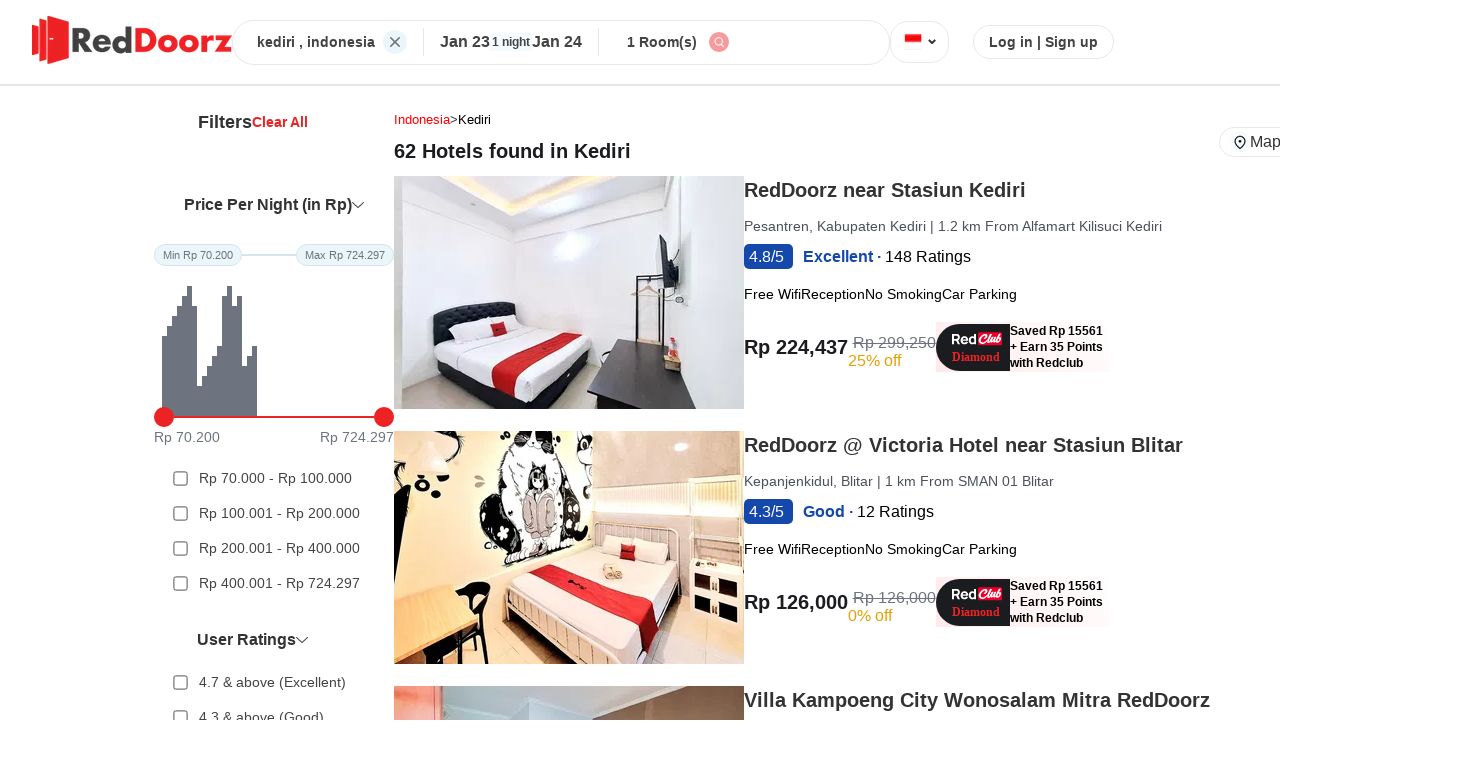

--- FILE ---
content_type: text/html; charset=utf-8
request_url: https://www.reddoorz.com/en-sg/search/hotel/indonesia/kediri
body_size: 15770
content:
<!DOCTYPE html>
<html lang="en">

<head>
    <meta charset="UTF-8" />
    <meta name="viewport" content="width=device-width, initial-scale=1.0" />
    <title>
        62 RedDoorz Hotels in kediri Starting @ Rp103740
    </title>
    <meta property="og:title" content="62 RedDoorz Hotels in kediri Starting @ Rp103740" />
    <meta name="title" content="62 RedDoorz Hotels in kediri Starting @ Rp103740" />
    <meta name="description" content="Looking for a budget and comfortable hotel in kediri? RedDoorz is the right choice for you and get special discounts with our promo code.	" />
    <meta property="og:description" content="Looking for a budget and comfortable hotel in kediri? RedDoorz is the right choice for you and get special discounts with our promo code.	" />
    <meta name="keywords" content="Reddoorz Hotels around, Reddoorz Hotels nearby, Cheap Hotels Nearby, RedDoorz Hotels, The Lavana, RedLiving, Koolkost, Sunnera Hotels, Cheap Hotels, Cheap Hotels around, Cheap Hotels Nearby, RedDoorz Cheap Hotels, UrbanView, Hotels in kediri, Cheap Hotels in kediri, RedDoorz kediri, RedDoorz in kediri, Favorite Hotels in kediri, Popular Hotels in kediri, Cheap hotel,Affordable lodging,Hotel promo,Discount lodging,Hotel voucher code,Online hotel booking,RedDoorz Indonesia,Budget accommodation,Cheap vacation,Hotel special offers,Discount lodging,Find cheap hotels,Booking hotel promo,Save on accommodation costs,Cheap staycation,Online hotel booking,Plan a budget vacation,Book cheap hotel rooms,Cheap lodging packages,RedDoorz hotel discounts" />
    <meta property="og:image" content="https://images.reddoorz.com/mweb/images/image-helmat.jpg" />
    <meta property="og:type" content="Hotel" />
    <link rel="canonical" href="https://www.reddoorz.com/en-id/search/hotel/indonesia/kediri" />
    
        <link rel="alternate" href="https://www.sanshotels.com/en-id/search/hotel/indonesia/kediri" />
        
        <link rel="alternate" href="https://www.reddoorz.com/id-id/search/hotel/indonesia/kediri" />
        
        <link rel="alternate" href="https://www.sanshotels.com/id-id/search/hotel/indonesia/kediri" />
        
        <link rel="alternate" href="https://www.reddoorz.com/en-ph/search/hotel/indonesia/kediri" />
        
        <link rel="alternate" href="https://www.sanshotels.com/en-ph/search/hotel/indonesia/kediri" />
        
            <link rel="icon" href="https://images.reddoorz.com/mweb/images/reddoorz-favicon.ico" type="image/x-icon" />

            <meta name="twitter:description" content="Looking for a budget and comfortable hotel in kediri? RedDoorz is the right choice for you and get special discounts with our promo code.	" />
            <meta name="twitter:title" content="62 RedDoorz Hotels in kediri Starting @ Rp103740" />

            <style>
                body {
                    margin: 0;
                    font-family: Arial, sans-serif;
                    background-color: #fff;
                    color: #333;
                }

                body {
                    font-family: -apple-system, BlinkMacSystemFont, "Segoe UI", Roboto,
                        sans-serif;
                }


                .header {
                    display: flex;
                    align-items: center;
                    justify-content: center;
                    padding: 16px 32px;
                    border-bottom: 1px solid #e8e8e8;
                    gap: 123px;
                    background-color: #fff;
                }

                .red-logo {
                    width: 200px;
                    height: auto;
                }

                .search-widget-wrapper {
                    display: flex;
                    align-items: center;
                    border: 1px solid #e8e8e8;
                    padding: 8px 24px;
                    border-radius: 50px;
                    width: 50%;
                    max-width: 660px;
                    height: 27px;
                    gap: 16px;
                }

                .state-country,
                .checkin-checkout,
                .rooms,
                .search,
                .login {
                    display: flex;
                    align-items: center;
                    font-size: 14px;
                    color: #444;
                }

                .state-country {
                    margin-right: 8px;
                    font-size: 14px;
                    font-weight: bold;
                }

                .vertical-line {
                    width: 1px;
                    height: 28px;
                    background-color: #e8e8e8;
                    margin: 0 16px;
                }

                .checkin-checkout-wrapper {
                    display: flex;
                    flex-direction: column;
                }

                .checkin-checkout {
                    gap: 22px;
                    justify-content: center;
                    align-items: center;
                    font-size: 14px;
                }

                .checkin,
                .checkout {
                    font-size: 16px;
                }

                .night {
                    background-color: #f3fbfd;
                    font-size: 12px;
                    padding: 2px;
                    font-weight: bold;
                }

                .rooms {
                    margin: 0 12px;
                }

                .search img,
                .flag img {
                    width: 20px;
                    height: 20px;
                    cursor: pointer;
                }

                .flag img {
                    width: 24px;
                    height: 16px;
                }

                .flag {
                    border: 1px solid #e8e8e8;
                    display: flex;
                    align-items: center;
                    border-radius: 18px;
                    padding: 7px 10px;
                    text-align: center;
                }

                .arrow {
                    height: 26px;
                }

                .login {
                    font-size: 14px;
                    cursor: pointer;
                    margin-left: 24px;
                    border: 1px solid #e8e8e8;
                    padding: 8px 15px;
                    border-radius: 30px;
                }

                .login:hover {
                    text-decoration: underline;
                }

                .two-way-wrapper {
                    display: flex;
                    margin-top: 3%;
                    margin: 2% 12%;
                    gap: 8%;
                }

                .filters-header {
                    display: flex;
                    justify-content: center;
                    align-items: center;
                    gap: 77px;
                    font-weight: bold;
                }

                .filter {
                    font-size: 18px;
                }

                .clear-filters {
                    font-size: 14px;
                    color: #ec2224;
                    cursor: pointer;
                }

                .price-per-night-wrapper {
                    margin-top: 63px;
                }

                .range-container {
                    display: flex;
                    margin-top: 30px;
                }

                .min,
                .max {
                    border: 1px solid #d6e5eb;
                    color: #6d747f;
                    border-radius: 12px;
                    display: inline-block;
                    background: #ebf6fa;
                    padding: 4px 8px;
                    font-size: 11px;
                }

                .divider {
                    flex-grow: 1;
                    height: 2px;
                    background-color: #d6e5eb;
                    align-self: center;
                    width: 30px;
                }

                .histogram-container {
                    display: flex;
                    align-items: flex-end;
                    gap: 3px;
                    height: 100px;
                    margin-top: 50px;
                    padding: 0 8px;
                }

                .bar {
                    width: 5px;
                    background-color: rgba(109, 116, 127, 1);
                    transition: height 0.3s ease-in-out;
                }

                .slider-wrapper {
                    margin-top: -9px;
                    display: flex;
                }

                .left-node,
                .right-node {
                    background-color: #ec2224;
                    height: 20px;
                    width: 20px;
                    border-radius: 30px;
                }

                .center-line {
                    flex-grow: 1;
                    height: 2px;
                    background-color: #ec2224;
                    align-self: center;
                    width: 200px;
                }

                .price-wrapper {
                    display: flex;
                    justify-content: space-between;
                    margin-top: 2px;
                    font-size: 14px;
                    color: #6d747f;
                }

                .price-options {
                    margin-top: 16px;
                    display: flex;
                    flex-direction: column;
                    gap: 12px;
                    padding: 0 4px;
                }

                .price-option {
                    display: flex;
                    align-items: center;
                    font-size: 14px;
                    color: #444;
                    padding: 8px 12px;
                    border-radius: 8px;
                    cursor: pointer;
                }

                .price-option:hover {
                    background-color: #f1f1f1;
                }

                .price-option input[type="checkbox"] {
                    margin-right: 12px;
                    transform: scale(1.1);
                    accent-color: #ec2224;
                }

                .top-property-option {
                    display: flex;
                    align-items: flex-start;
                    gap: 12px;
                    margin: 16px 4px 0;
                    padding: 8px 12px;
                    border-radius: 8px;
                    cursor: pointer;
                    font-size: 14px;
                    color: #444;
                    width: 200px;
                }

                .top-property-option:hover {
                    background-color: #f1f1f1;
                }

                .top-property-option input[type="checkbox"] {
                    margin-top: 3px;
                    transform: scale(1.1);
                    accent-color: #ec2224;
                    flex-shrink: 0;
                }

                .top-property-option label {
                    line-height: 1.4;
                    word-break: break-word;
                }

                .user-rating-wrapper,
                .property-facility-wrapper,
                .deals-discount-wrapper,
                .popular-addons-wrapper,
                .property-type-wrapper,
                .pay-at-hotel-wrapper,
                .top-properties-wrapper {
                    margin-top: 30px;
                }

                .rating-options {
                    margin-top: 16px;
                    display: flex;
                    flex-direction: column;
                    gap: 12px;
                    padding: 0 4px;
                }

                .rating-option {
                    display: flex;
                    align-items: center;
                    font-size: 14px;
                    color: #444;
                    padding: 8px 12px;
                    border-radius: 8px;
                    cursor: pointer;
                }

                .rating-option:hover {
                    background-color: #f1f1f1;
                }

                .rating-option input[type="checkbox"] {
                    margin-right: 12px;
                    transform: scale(1.1);
                    accent-color: #ec2224;
                }

                .stay-preference-wrapper {
                    margin-top: 30px;
                }

                .stay-options {
                    margin-top: 16px;
                    display: flex;
                    flex-direction: column;
                    gap: 12px;
                    padding: 0 4px;
                }

                .stay-option {
                    display: flex;
                    align-items: center;
                    font-size: 14px;
                    color: #444;
                    padding: 8px 12px;
                    border-radius: 8px;
                    cursor: pointer;
                }

                .stay-option:hover {
                    background-color: #f1f1f1;
                }

                .stay-option input[type="checkbox"] {
                    margin-right: 12px;
                    transform: scale(1.1);
                    accent-color: #ec2224;
                }

                .our-brands-wrapper {
                    margin-top: 30px;
                }

                .brand-options {
                    margin-top: 16px;
                    display: flex;
                    flex-direction: column;
                    gap: 12px;
                    padding: 0 4px;
                }

                .brand-option {
                    display: flex;
                    align-items: flex-start;
                    font-size: 14px;
                    color: #444;
                    padding: 8px 12px;
                    border-radius: 8px;
                    cursor: pointer;
                }

                .brand-option:hover {
                    background-color: #f1f1f1;
                }

                .brand-option input[type="checkbox"] {
                    margin-top: 4px;
                    margin-right: 12px;
                    transform: scale(1.1);
                    accent-color: #ec2224;
                    flex-shrink: 0;
                }

                .brand-label {
                    display: flex;
                    flex-direction: column;
                    flex: 1;
                    min-width: 0;
                }

                .brand-label label {
                    font-weight: 500;
                    word-break: break-word;
                }

                .brand-subtext {
                    font-size: 12px;
                    color: #888;
                    margin-top: 4px;
                    line-height: 1.4;
                    word-break: break-word;
                    width: 136px;
                }

                .facility-options {
                    margin-top: 16px;
                    display: flex;
                    flex-direction: column;
                    gap: 12px;
                    padding: 0 4px;
                }

                .facility-option {
                    display: flex;
                    align-items: flex-start;
                    font-size: 14px;
                    color: #444;
                    padding: 8px 12px;
                    border-radius: 8px;
                    cursor: pointer;
                }

                .facility-option:hover {
                    background-color: #f1f1f1;
                }

                .facility-option input[type="checkbox"] {
                    margin-top: 3px;
                    margin-right: 12px;
                    transform: scale(1.1);
                    accent-color: #ec2224;
                    flex-shrink: 0;
                }

                .facility-option label {
                    font-weight: 500;
                    word-break: break-word;
                }

                .pay-at-hotel-option {
                    display: flex;
                    align-items: flex-start;
                    gap: 12px;
                    margin: 16px 4px 0;
                    padding: 8px 12px;
                    border-radius: 8px;
                    width: 200px;
                    cursor: pointer;
                    font-size: 14px;
                    color: #444;
                }

                .pay-at-hotel-option:hover {
                    background-color: #f1f1f1;
                }

                .pay-at-hotel-option input[type="checkbox"] {
                    margin-top: 3px;
                    transform: scale(1.1);
                    accent-color: #ec2224;
                    flex-shrink: 0;
                }

                .pay-at-hotel-option label {
                    line-height: 1.4;
                    word-break: break-word;
                }

                .deal-options {
                    margin-top: 16px;
                    display: flex;
                    flex-direction: column;
                    gap: 12px;
                    padding: 0 4px;
                }

                .deal-option {
                    display: flex;
                    align-items: flex-start;
                    font-size: 14px;
                    color: #444;
                    padding: 8px 12px;
                    border-radius: 8px;
                    cursor: pointer;
                }

                .deal-option:hover {
                    background-color: #f1f1f1;
                }

                .deal-option input[type="checkbox"] {
                    margin-top: 3px;
                    margin-right: 12px;
                    transform: scale(1.1);
                    accent-color: #ec2224;
                    flex-shrink: 0;
                }

                .deal-option label {
                    font-weight: 500;
                    word-break: break-word;
                }

                .addon-options {
                    margin-top: 16px;
                    display: flex;
                    flex-direction: column;
                    gap: 12px;
                    padding: 0 4px;
                }

                .addon-option {
                    display: flex;
                    align-items: flex-start;
                    font-size: 14px;
                    color: #444;
                    padding: 8px 12px;
                    border-radius: 8px;
                    cursor: pointer;
                }

                .addon-option:hover {
                    background-color: #f1f1f1;
                }

                .addon-option input[type="checkbox"] {
                    margin-top: 3px;
                    margin-right: 12px;
                    transform: scale(1.1);
                    accent-color: #ec2224;
                    flex-shrink: 0;
                }

                .addon-option label {
                    font-weight: 500;
                    word-break: break-word;
                }

                .property-options {
                    margin-top: 16px;
                    display: flex;
                    flex-direction: column;
                    gap: 12px;
                    padding: 0 4px;
                }

                .property-option {
                    display: flex;
                    align-items: flex-start;
                    font-size: 14px;
                    color: #444;
                    padding: 8px 12px;
                    border-radius: 8px;
                    cursor: pointer;
                }

                .property-option:hover {
                    background-color: #f1f1f1;
                }

                .property-option input[type="checkbox"] {
                    margin-top: 3px;
                    margin-right: 12px;
                    transform: scale(1.1);
                    accent-color: #ec2224;
                    flex-shrink: 0;
                }

                .property-option label {
                    font-weight: 500;
                    word-break: break-word;
                }

                .left-margin {
                    margin-left: -42px;
                }

                .hotel-card {
                    display: flex;
                    gap: 50px;
                    margin-bottom: 30px;
                }

                .image-wrapper {
                    width: 350px;
                    height: 225px;

                    img {
                        height: 100%;
                        width: 100%;
                        border-radius: 20px;
                    }
                }

                .hotel-name {
                    font-weight: 700;
                }

                .rating-num {
                    background-color: rgb(20, 72, 171);
                    color: white;
                    padding: 4px 5px;
                    border-radius: 5px;
                }

                .rating-text {
                    color: rgb(20, 72, 171);
                    font-weight: 600;
                    margin-left: 10px;
                }

                .price-details-wrapper {
                    margin-top: 20px;
                    display: flex;
                    gap: 24px;
                    align-items: center;
                }

                .price {
                    font-weight: 700;
                    font-size: 20px;
                    color: #1b1c1f;
                }

                .slashed-price {
                    color: #6d747f;
                    text-decoration: line-through;
                    margin-left: 5px;
                }

                .price-with-discount {
                    display: flex;
                    flex-direction: column;
                    gap: 5px;
                    margin-top: 10px;

                }

                .discount-percent {
                    color: #e69f00;
                }

                .amenities {
                    margin-top: 20px;
                    display: flex;
                    gap: 12px;
                    font-size: 14px;
                }

                .redclub-image-wrapper {
                    display: flex;
                    font-size: 12px;
                    height: 50px;
                    gap: 10px;
                    background: linear-gradient(45deg, #ffe9ea, #fff);
                    align-items: center;
                }

                .redclub-text {
                    padding: 10px 0;
                    line-height: 16px;
                    width: 100px;

                }

                .location-info {
                    font-size: 13px;
                    display: flex;
                    align-items: center;
                    gap: 8px;
                }

                .breadcrumb-item {
                    color: red;
                    text-transform: capitalize;
                }

                .breadcrumb-item:last-child {
                    color: black;
                }

                .breadcrumb-link {
                    text-decoration: none;
                    color: inherit;
                }

                .count-text {
                    font-size: 20px;
                    font-weight: 600;
                    color: #1b1c1f;
                }

                .hotels-found {
                    display: flex;
                    justify-content: space-between;
                }

                .mapview-sortby {
                    display: flex;
                    gap: 20px;
                }

                .mapview {
                    border: 1px solid #e8e8e8;
                    border-radius: 20px;
                    padding: 1px 10px;
                    vertical-align: middle;
                    height: 26px;
                    display: flex;
                    align-items: center;
                    gap: 6px;

                    img {
                        width: 20px;
                        height: 20px;
                    }
                }

                .sortby {
                    border: 1px solid #e8e8e8;
                    border-radius: 20px;
                    padding: 1px 10px;

                    display: flex;
                    align-items: center;
                    gap: 6px;
                    height: 26px;

                    vertical-align: middle;
                }

                .footer-wrapper {
                    background-color: #f3fbfd !important;
                    display: flex;
                    justify-content: center;
                    flex-direction: column;
                }

                .faqs_wrapper {
                    max-width: 1500px;
                    margin: 0 auto;
                    margin-top: 20px;
                    border-radius: 20px;
                    background-color: white;
                    padding: 40px 20px;
                    margin-bottom: 20px;
                }

                .faqs_title {
                    font-size: 16px;
                    font-weight: bold;
                    color: #28333f;
                    margin-bottom: 30px;
                    display: block;
                }

                .faq-item {
                    border: 1px solid #e8e8e8;
                    border-radius: 8px;
                    margin-bottom: 12px;
                    overflow: hidden;
                    transition: all 0.3s ease;
                }

                .faq-item:hover {
                    box-shadow: 0 2px 8px rgba(0, 0, 0, 0.1);
                }

                .faq-question {
                    padding: 16px 20px;
                    background-color: #fff;
                    cursor: pointer;
                    font-size: 16px;
                    color: #28333f;
                    display: flex;
                    justify-content: space-between;
                    align-items: center;
                    border: none;
                    width: 100%;
                    text-align: left;
                }

                .faq-question:hover {
                    background-color: #f8f9fa;
                }

                .faq-arrow {
                    font-size: 12px;
                    transition: transform 0.3s ease;
                    color: #666;
                }

                .faq-question.active .faq-arrow {
                    transform: rotate(180deg);
                    color: #ec2224;
                }

                .faq-answer {
                    padding: 0 20px;
                    background-color: #fff;
                    color: #666;
                    line-height: 1.6;
                    transition: all 0.3s ease;
                    margin-bottom: 20px;
                }

                .faq-answer.active {
                    padding: 16px 20px;
                    max-height: 300px;
                }

                .loading-faqs {
                    text-align: center;
                    padding: 20px;
                    color: #666;
                    font-style: italic;
                }

                .faqs-error {
                    text-align: center;
                    padding: 20px;
                    color: #ec2224;
                    font-style: italic;
                }

                .seo-wrapper {
                    max-width: 1500px;
                    margin: 0 auto;
                    overflow: hidden;
                    padding: 40px 20px;
                    background-color: white;
                    border-radius: 20px;
                    margin-top: 30px;
                }

                .seo-content {
                    color: #444;
                    line-height: 1.7;
                    font-size: 15px;
                }

                .seo-content h1,
                .seo-content h2,
                .seo-content h3 {
                    color: #333;
                    margin-top: 24px;
                    margin-bottom: 16px;
                }

                .seo-content h1 {
                    font-size: 24px;
                    font-weight: 700;
                }

                .seo-content h2 {
                    font-size: 20px;
                    font-weight: 600;
                }

                .seo-content h3 {
                    font-size: 18px;
                    font-weight: 600;
                }

                .seo-content p {
                    margin-bottom: 16px;
                }

                .seo-content ul,
                .seo-content ol {
                    margin-bottom: 16px;
                    padding-left: 24px;
                }

                .seo-content li {
                    margin-bottom: 8px;
                }

                .loading-seo {
                    text-align: center;
                    padding: 20px;
                    color: #666;
                    font-style: italic;
                }

                .hotel-card-outer-wrapper {
                    margin-bottom: 16px;
                    text-decoration: none;
                    color: #000000;
                }

                .not-found-wrapper {
                    display: flex;
                    justify-content: center;
                    align-items: center;
                }

                .browse-popular-location-wrapper {
                    margin: 20px 183px;
                    padding: 32px 16px;
                    background-color: #fff;
                    border-radius: 15px;
                }

                .header {
                    display: flex;
                    justify-content: left;
                    align-items: center;
                    margin-bottom: 20px;
                    font-weight: 600;
                    font-size: 16px;
                    color: #333;
                    border-bottom: 2px solid #e5e5e5;
                }

                .tab-button {
                    padding: 12px 16px;
                    font-weight: 600;
                    font-size: 14px;
                    color: #666;
                    cursor: pointer;
                    text-align: center;
                    user-select: none;
                }


                .popular-areas-grid,
                .popular-hotels-grid {
                    display: grid;
                    grid-template-columns: repeat(2, 1fr);
                    gap: 12px;
                    margin-top: 16px;
                    margin-bottom: 30px;

                }

                .popular-area-item,
                .popular-hotel-item {
                    display: flex;
                    justify-content: space-between;
                    align-items: center;
                    padding: 7px 16px;
                    background: #ffffff;
                    border: 1px solid #f5f5f5;
                    border-radius: 8px;
                    cursor: pointer;
                    transition: all 0.3s ease;
                }

                .popular-area-item:hover,
                .popular-hotel-item:hover {
                    background: #f8f9fa;
                    box-shadow: 0 2px 8px rgba(0, 123, 255, 0.15);
                    transform: translateY(-1px);
                }

                .area-name,
                .hotel-name {
                    font-size: 20px;
                    color: #333;
                    font-weight: 500;
                    line-height: 1.4;
                    flex-grow: 1;
                    margin-right: 8px;
                    overflow: hidden;
                    text-overflow: ellipsis;
                    white-space: nowrap;
                    font-weight: bold;
                }

                .forward-arrow {
                    font-size: 16px;
                    font-weight: bold;
                    flex-shrink: 0;
                    transition: transform 0.3s ease;
                    display: flex;
                    align-items: center;
                }

                .forward-arrow img {
                    width: 6px;
                    height: 9px;
                    transition: transform 0.3s ease;
                }

                .popular-area-item:hover .forward-arrow,
                .popular-hotel-item:hover .forward-arrow {
                    transform: translateX(3px);
                }

                .popular-areas-fallback,
                .popular-hotels-fallback {
                    margin-top: 16px;
                    padding: 20px;
                    text-align: center;
                    color: #666;
                    font-style: italic;
                    background: #f8f9fa;
                    border-radius: 8px;
                    border: 1px dashed #ddd;
                }

                .hotel-desc {
                    color: #4c515a;
                    font-size: 14px;
                    font-weight: 400;
                }

                .capitalize-words {
                    text-transform: capitalize;
                }
            </style>

                              <script>!function(e){var n="https://s.go-mpulse.net/boomerang/";if("False"=="True")e.BOOMR_config=e.BOOMR_config||{},e.BOOMR_config.PageParams=e.BOOMR_config.PageParams||{},e.BOOMR_config.PageParams.pci=!0,n="https://s2.go-mpulse.net/boomerang/";if(window.BOOMR_API_key="VPZ6D-E3ZZF-MQY4S-8T78F-KFSHZ",function(){function e(){if(!r){var e=document.createElement("script");e.id="boomr-scr-as",e.src=window.BOOMR.url,e.async=!0,o.appendChild(e),r=!0}}function t(e){r=!0;var n,t,a,i,d=document,O=window;if(window.BOOMR.snippetMethod=e?"if":"i",t=function(e,n){var t=d.createElement("script");t.id=n||"boomr-if-as",t.src=window.BOOMR.url,BOOMR_lstart=(new Date).getTime(),e=e||d.body,e.appendChild(t)},!window.addEventListener&&window.attachEvent&&navigator.userAgent.match(/MSIE [67]\./))return window.BOOMR.snippetMethod="s",void t(o,"boomr-async");a=document.createElement("IFRAME"),a.src="about:blank",a.title="",a.role="presentation",a.loading="eager",i=(a.frameElement||a).style,i.width=0,i.height=0,i.border=0,i.display="none",o.appendChild(a);try{O=a.contentWindow,d=O.document.open()}catch(_){n=document.domain,a.src="javascript:var d=document.open();d.domain='"+n+"';void 0;",O=a.contentWindow,d=O.document.open()}if(n)d._boomrl=function(){this.domain=n,t()},d.write("<bo"+"dy onload='document._boomrl();'>");else if(O._boomrl=function(){t()},O.addEventListener)O.addEventListener("load",O._boomrl,!1);else if(O.attachEvent)O.attachEvent("onload",O._boomrl);d.close()}function a(e){window.BOOMR_onload=e&&e.timeStamp||(new Date).getTime()}if(!window.BOOMR||!window.BOOMR.version&&!window.BOOMR.snippetExecuted){window.BOOMR=window.BOOMR||{},window.BOOMR.snippetStart=(new Date).getTime(),window.BOOMR.snippetExecuted=!0,window.BOOMR.snippetVersion=14,window.BOOMR.url=n+"VPZ6D-E3ZZF-MQY4S-8T78F-KFSHZ";var i=document.currentScript||document.getElementsByTagName("script")[0],o=i.parentNode,r=!1,d=document.createElement("link");if(d.relList&&"function"==typeof d.relList.supports&&d.relList.supports("preload")&&"as"in d)window.BOOMR.snippetMethod="p",d.href=window.BOOMR.url,d.rel="preload",d.as="script",d.addEventListener("load",e),d.addEventListener("error",function(){t(!0)}),setTimeout(function(){if(!r)t(!0)},3e3),BOOMR_lstart=(new Date).getTime(),o.appendChild(d);else t(!1);if(window.addEventListener)window.addEventListener("load",a,!1);else if(window.attachEvent)window.attachEvent("onload",a)}}(),"".length>0)if(e&&"performance"in e&&e.performance&&"function"==typeof e.performance.setResourceTimingBufferSize)e.performance.setResourceTimingBufferSize();!function(){if(BOOMR=e.BOOMR||{},BOOMR.plugins=BOOMR.plugins||{},!BOOMR.plugins.AK){var n=""=="true"?1:0,t="",a="aofwnwaxibya62ltf7jq-f-6f310a5bc-clientnsv4-s.akamaihd.net",i="false"=="true"?2:1,o={"ak.v":"39","ak.cp":"1137387","ak.ai":parseInt("678097",10),"ak.ol":"0","ak.cr":9,"ak.ipv":4,"ak.proto":"h2","ak.rid":"5603d0a3","ak.r":42170,"ak.a2":n,"ak.m":"dscb","ak.n":"essl","ak.bpcip":"3.139.102.0","ak.cport":43482,"ak.gh":"23.52.43.15","ak.quicv":"","ak.tlsv":"tls1.3","ak.0rtt":"","ak.0rtt.ed":"","ak.csrc":"-","ak.acc":"","ak.t":"1769156563","ak.ak":"hOBiQwZUYzCg5VSAfCLimQ==iqZoRbEXCFgVgt17YSytjPaFc8ZuMJ85ZzRlrWgkoeQcoVTimK9ZM58mbP9FBnXPKvIPwKbJ58bf8I/LfB6+P0vCXTA1bzLQDXYtLrDJkGlVFdZCxor2We3SXhJwZhzaQzE/TUbRkrjM3sBQwdffCndhnb3zRTMML810xkvqOFsTjr/9yqVs+jId7nskM/n25FpAb9eI+WkqC9haCl2Y9WyAQR9n+7FGkyZD0JrtDWI/N9mGh1ZqBnSVbZ/HI4mCVHzh/4cpRnY92aHVNGbsCT/WN0rERzSfK8mBp+Skvg4qh/ad3wZiH1HV+VqiikWAkcXi/ct//JPr+tKjOy6uNkX1lenO2/iCL8KEh2jowUa1bT0bQQEyBEEE32BjjZ+Fvs/0Ue/Bqy9ekp0dMH5+IBXkPs9NV38ECTCmnhv5qho=","ak.pv":"146","ak.dpoabenc":"","ak.tf":i};if(""!==t)o["ak.ruds"]=t;var r={i:!1,av:function(n){var t="http.initiator";if(n&&(!n[t]||"spa_hard"===n[t]))o["ak.feo"]=void 0!==e.aFeoApplied?1:0,BOOMR.addVar(o)},rv:function(){var e=["ak.bpcip","ak.cport","ak.cr","ak.csrc","ak.gh","ak.ipv","ak.m","ak.n","ak.ol","ak.proto","ak.quicv","ak.tlsv","ak.0rtt","ak.0rtt.ed","ak.r","ak.acc","ak.t","ak.tf"];BOOMR.removeVar(e)}};BOOMR.plugins.AK={akVars:o,akDNSPreFetchDomain:a,init:function(){if(!r.i){var e=BOOMR.subscribe;e("before_beacon",r.av,null,null),e("onbeacon",r.rv,null,null),r.i=!0}return this},is_complete:function(){return!0}}}}()}(window);</script></head>

<body>
    <div class="header">
        <!-- Logo -->
        <a href="http://bot.reddoorz.com/en-sg">

            <div class="header-logo">
                
                        <img class="red-logo" src="https://images.reddoorz.com/mweb/_reddoorz_black_logo.png?w=200"
                            alt="RedDoorz Logo" fetchpriority="low" loading="lazy" />
                        
            </div>
        </a>

        <!-- Search Widget -->
        <div class="search-widget-wrapper">
            
                    <div class="state-country">
                        kediri
                        
                        , indonesia
                        
                    </div>
                    
                        <img src="https://images.reddoorz.com/mweb/images/listing/cross-list.svg" alt="cross-icon" />
                        <div class="vertical-line"></div>
                        <div class="checkin-checkout-wrapper">
                            <div class="checkin-checkout">
                                <div class="checkin">
                                    Jan 23
                                </div>
                                <div class="night">1 night</div>
                                <div class="checkout">
                                    Jan 24
                                </div>
                            </div>
                        </div>
                        <div class="vertical-line"></div>

                        <div class="rooms">1 Room(s)</div>
                        <div class="search">
                            <img src="https://images.reddoorz.com/mweb/images/listing/search-list.svg"
                                alt="search-icon" />
                        </div>
        </div>

        <!-- Flag -->
        <div class="flag">
            <img src="https://images.reddoorz.com/uploads/Indonesia_new.png?w=24" alt="flag" />
            <span class="arrow">&#8964; </span>
        </div>

        <!-- Login -->
        <div class="login">Log in | Sign up</div>
    </div>
    
        <div class="property-count" itemprop="itemReviewed" itemscope itemtype="https://schema.org/Hotel">
            <meta itemprop="name" content="kediri">
            <meta itemprop="description" content="Looking for a budget and comfortable hotel in kediri? RedDoorz is the right choice for you and get special discounts with our promo code.	">
            <meta itemprop="url" content="https://www.reddoorz.com/en-sg/search/hotel/indonesia/kediri">
            
                <span itemprop="aggregateRating" itemscope itemtype="https://schema.org/AggregateRating">
                    <meta itemprop="ratingValue" content="4.9">
                    <meta itemprop="reviewCount" content="25330">
                    <meta itemprop="bestRating" content="5">
                </span>
                
        </div>
        

            <!-- here is wrapper that will divide the page into two parts i.e filters on left and listing cards on right -->
            <div class="two-way-wrapper">
                <!-- filters here -->
                <div class="filters-wrapper">
                    <div class="filters-header left-margin">
                        <span class="filter">Filters</span>
                        <span class="clear-filters">Clear All</span>
                    </div>
                    <div class="price-per-night-wrapper">
                        <div class="filters-header">
                            <span>Price Per Night (in Rp)</span>
                            <img src="	https://images.reddoorz.com/mweb/images/Filter/dark_bottom_arrow.svg"
                                alt="down-arrow" width="12px" />
                        </div>
                        <div class="range-container">
                            <div class="min">Min Rp 70.200</div>
                            <div class="divider"></div>
                            <div class="max">Max Rp 724.297</div>
                        </div>
                        <div class="histogram-container">
                            <div class="bar" style="height: 80%"></div>
                            <div class="bar" style="height: 90%"></div>
                            <div class="bar" style="height: 100%"></div>
                            <div class="bar" style="height: 110%"></div>
                            <div class="bar" style="height: 120%"></div>
                            <div class="bar" style="height: 130%"></div>
                            <div class="bar" style="height: 110%"></div>
                            <div class="bar" style="height: 30%"></div>
                            <div class="bar" style="height: 40%"></div>
                            <div class="bar" style="height: 50%"></div>
                            <div class="bar" style="height: 60%"></div>
                            <div class="bar" style="height: 70%"></div>
                            <div class="bar" style="height: 120%"></div>
                            <div class="bar" style="height: 130%"></div>
                            <div class="bar" style="height: 110%"></div>
                            <div class="bar" style="height: 120%"></div>
                            <div class="bar" style="height: 50%"></div>
                            <div class="bar" style="height: 60%"></div>
                            <div class="bar" style="height: 70%"></div>
                        </div>
                        <div class="slider-wrapper">
                            <div class="left-node"></div>
                            <div class="center-line"></div>
                            <div class="right-node"></div>
                        </div>
                        <div class="price-wrapper">
                            <div>Rp 70.200</div>
                            <div>Rp 724.297</div>
                        </div>
                        <div class="price-options">
                            <div class="price-option">
                                <input type="checkbox" id="price1" />
                                <label for="price1">Rp 70.000 - Rp 100.000</label>
                            </div>
                            <div class="price-option">
                                <input type="checkbox" id="price2" />
                                <label for="price2">Rp 100.001 - Rp 200.000</label>
                            </div>
                            <div class="price-option">
                                <input type="checkbox" id="price3" />
                                <label for="price3">Rp 200.001 - Rp 400.000</label>
                            </div>
                            <div class="price-option">
                                <input type="checkbox" id="price4" />
                                <label for="price4">Rp 400.001 - Rp 724.297</label>
                            </div>
                        </div>
                    </div>
                    <div class="user-rating-wrapper">
                        <div class="filters-header left-margin">
                            <span>User Ratings</span>
                            <img src="https://images.reddoorz.com/mweb/images/Filter/dark_bottom_arrow.svg"
                                alt="down-arrow" width="12px" />
                        </div>

                        <div class="rating-options">
                            <div class="rating-option">
                                <input type="checkbox" id="rating1" />
                                <label for="rating1">4.7 & above (Excellent)</label>
                            </div>
                            <div class="rating-option">
                                <input type="checkbox" id="rating2" />
                                <label for="rating2">4.3 & above (Good)</label>
                            </div>
                            <div class="rating-option">
                                <input type="checkbox" id="rating3" />
                                <label for="rating3">4.0 & above (Average)</label>
                            </div>
                        </div>
                        <div class="stay-preference-wrapper">
                            <div class="filters-header">
                                <span>Stay Preferences</span>
                                <img src="https://images.reddoorz.com/mweb/images/Filter/dark_bottom_arrow.svg"
                                    alt="down-arrow" width="12px" />
                            </div>
                            <div class="stay-options">
                                <div class="stay-option">
                                    <input type="checkbox" id="stay-business" />
                                    <label for="stay-business">Business</label>
                                </div>
                                <div class="stay-option">
                                    <input type="checkbox" id="stay-family" />
                                    <label for="stay-family">Family</label>
                                </div>
                                <div class="stay-option">
                                    <input type="checkbox" id="stay-couple" />
                                    <label for="stay-couple">Couple</label>
                                </div>
                            </div>
                            <div class="top-properties-wrapper">
                                <div class="filters-header left-margin">
                                    <span>Top Properties</span>
                                    <img src="https://images.reddoorz.com/mweb/images/Filter/dark_bottom_arrow.svg"
                                        alt="down-arrow" width="12px" />
                                </div>
                                <div class="top-property-option">
                                    <input type="checkbox" id="top-property" />
                                    <label for="top-property">
                                        Properties that are popular and highly rated by guests for
                                        their good quality, service, and facilities.
                                    </label>
                                </div>
                            </div>
                            <div class="our-brands-wrapper">
                                <div class="filters-header left-margin">
                                    <span>Our Brands</span>
                                    <img src="https://images.reddoorz.com/mweb/images/Filter/dark_bottom_arrow.svg"
                                        alt="down-arrow" width="12px" />
                                </div>
                                <div class="brand-options">
                                    <div class="brand-option">
                                        <input type="checkbox" id="brand-all" />
                                        <div class="brand-label">
                                            <label for="brand-all">All</label>
                                        </div>
                                    </div>
                                    <div class="brand-option">
                                        <input type="checkbox" id="brand-reddoorz" />
                                        <div class="brand-label">
                                            <label for="brand-reddoorz">RedDoorz</label>
                                            <div class="brand-subtext">
                                                Our signature line of hotels at an affordable price
                                            </div>
                                        </div>
                                    </div>
                                    <div class="brand-option">
                                        <input type="checkbox" id="brand-koolkost" />
                                        <div class="brand-label">
                                            <label for="brand-koolkost">KoolKost</label>
                                            <div class="brand-subtext">
                                                Solusi kebutuhan kost untuk mahasiswa dan profesional muda
                                            </div>
                                        </div>
                                    </div>
                                    <div class="brand-option">
                                        <input type="checkbox" id="brand-verified" />
                                        <div class="brand-label">
                                            <label for="brand-verified">RedDoorz Verified</label>
                                        </div>
                                    </div>
                                    <div class="brand-option">
                                        <input type="checkbox" id="brand-sunnera" />
                                        <div class="brand-label">
                                            <label for="brand-sunnera">Sunnera</label>
                                            <div class="brand-subtext">
                                                A locally inspired four star hotel blending traditional
                                                and modern Indonesia
                                            </div>
                                        </div>
                                    </div>
                                </div>
                            </div>
                            <div class="property-facility-wrapper">
                                <div class="filters-header">
                                    <span>Property Facility</span>
                                    <img src="https://images.reddoorz.com/mweb/images/Filter/dark_bottom_arrow.svg"
                                        alt="down-arrow" width="12px" />
                                </div>
                                <div class="facility-options">
                                    <div class="facility-option">
                                        <input type="checkbox" id="facility-parking" />
                                        <label for="facility-parking">Car Parking</label>
                                    </div>
                                    <div class="facility-option">
                                        <input type="checkbox" id="facility-room-service" />
                                        <label for="facility-room-service">Room Service</label>
                                    </div>
                                    <div class="facility-option">
                                        <input type="checkbox" id="facility-wifi" />
                                        <label for="facility-wifi">Free WiFi</label>
                                    </div>
                                    <div class="facility-option">
                                        <input type="checkbox" id="facility-tv" />
                                        <label for="facility-tv">TV</label>
                                    </div>
                                    <div class="facility-option">
                                        <input type="checkbox" id="facility-swimming" />
                                        <label for="facility-swimming">Swimming</label>
                                    </div>
                                    <div class="facility-option">
                                        <input type="checkbox" id="facility-ac" />
                                        <label for="facility-ac">AC</label>
                                    </div>
                                    <div class="facility-option">
                                        <input type="checkbox" id="facility-fridge" />
                                        <label for="facility-fridge">Refrigerator</label>
                                    </div>
                                    <div class="facility-option">
                                        <input type="checkbox" id="facility-washroom" />
                                        <label for="facility-washroom">Clean Washroom</label>
                                    </div>
                                </div>
                                <div class="pay-at-hotel-wrapper">
                                    <div class="filters-header left-margin">
                                        <span>Pay At Hotel</span>
                                        <img src="https://images.reddoorz.com/mweb/images/Filter/dark_bottom_arrow.svg"
                                            alt="down-arrow" width="12px" />
                                    </div>
                                    <div class="pay-at-hotel-option">
                                        <input type="checkbox" id="pay-at-hotel" />
                                        <label for="pay-at-hotel">
                                            Make a reservation for a hotel stay and pay for it upon
                                            arrival at the hotel
                                        </label>
                                    </div>
                                </div>

                                <div class="deals-discount-wrapper">
                                    <div class="filters-header">
                                        <span>Deals and Discount</span>
                                        <img src="https://images.reddoorz.com/mweb/images/Filter/dark_bottom_arrow.svg"
                                            alt="down-arrow" width="12px" />
                                    </div>
                                    <div class="deal-options">
                                        <div class="deal-option">
                                            <input type="checkbox" id="deal-all" />
                                            <label for="deal-all">All</label>
                                        </div>
                                        <div class="deal-option">
                                            <input type="checkbox" id="deal-sale-room" />
                                            <label for="deal-sale-room">Sale Room</label>
                                        </div>
                                    </div>
                                </div>
                                <div class="popular-addons-wrapper">
                                    <div class="filters-header">
                                        <span>Popular Add-ons</span>
                                        <img src="https://images.reddoorz.com/mweb/images/Filter/dark_bottom_arrow.svg"
                                            alt="down-arrow" width="12px" />
                                    </div>
                                    <div class="addon-options">
                                        <div class="addon-option">
                                            <input type="checkbox" id="late-checkout" />
                                            <label for="late-checkout">Late Check-out</label>
                                        </div>
                                        <div class="addon-option">
                                            <input type="checkbox" id="breakfast" />
                                            <label for="breakfast">Breakfast</label>
                                        </div>
                                        <div class="addon-option">
                                            <input type="checkbox" id="early-checkin" />
                                            <label for="early-checkin">Early Check-in</label>
                                        </div>
                                    </div>
                                </div>
                                <div class="property-type-wrapper">
                                    <div class="filters-header left-margin">
                                        <span>Property Type</span>
                                        <img src="https://images.reddoorz.com/mweb/images/Filter/dark_bottom_arrow.svg"
                                            alt="down-arrow" width="12px" />
                                    </div>
                                    <div class="property-options">
                                        <div class="property-option">
                                            <input type="checkbox" id="hotel" />
                                            <label for="hotel">Hotel</label>
                                        </div>
                                        <div class="property-option">
                                            <input type="checkbox" id="premium-stays" />
                                            <label for="premium-stays">Premium Stays</label>
                                        </div>
                                        <div class="property-option">
                                            <input type="checkbox" id="kos-kosum" />
                                            <label for="kos-kosum">Kos Kosum</label>
                                        </div>
                                    </div>
                                </div>
                            </div>
                        </div>
                    </div>
                </div>
                <!-- Listing cards here -->
                <div class="listing_wrapper">
                    <!-- this is country and state name just above listing -->
                    <div class="location-info">
                        
                            <span class="breadcrumb-item">
                                <a class="breadcrumb-link" href="/en-sg">
                                    indonesia
                                </a>
                            </span>

                            
                                <span class="breadcrumb-separator"> > </span>
                                
                                    
                            <span class="breadcrumb-item">
                                <a class="breadcrumb-link" href="/en-sg/search/hotel/indonesia/kediri">
                                    kediri
                                </a>
                            </span>

                            
                                    
                    </div>
                    
                            <div class="hotels-found">
                                <h1 class="count-text">
                                    
                                                62 Hotels found in <span
                                                        class="capitalize-words">
                                                        kediri
                                                    </span>
                                                    
                                </h1>
                                <div class="mapview-sortby">
                                    <div class="mapview">
                                        <img src="https://images.reddoorz.com/mweb/images/map-list.png?w=20" alt="map">
                                        <span>Map view</span>
                                    </div>
                                    <div class="sortby">
                                        <span>Sort by: Popularity</span>
                                    </div>
                                </div>
                            </div>
                            <div class="hotel-list">
                                
                                    <a href="https://www.reddoorz.com/en-sg/hotel/indonesia/kediri/pesantren/pesantren/reddoorz-near-stasiun-kediri?check_in_date=23-01-2026&amp;check_out_date=24-01-2026&amp;rooms=1&amp;sort_by=popular&amp;order_by=desc&amp;guest=2" class="hotel-card-outer-wrapper">

                                        <div class="hotel-card">
                                            <div class="image-wrapper">
                                                <img src="https://images.reddoorz.com/photos/449610/desktop_hotel_gallery_large_900x600_20241004_114502.JPG?w=350" alt="RedDoorz near Stasiun Kediri"
                                                    fetchpriority="high" />
                                            </div>
                                            <div class="hotel-data-wrapper">
                                                <span class="hotel-name">
                                                    RedDoorz near Stasiun Kediri
                                                </span>
                                                <p class="hotel-desc">
                                                    <span>
                                                        Pesantren, Kabupaten Kediri
                                                    </span>
                                                    
                                                        <span> | 1.2 km From Alfamart Kilisuci Kediri</span>
                                                        
                                                </p>
                                                <span class="price">
                                                    
                                                </span>
                                                
                                                    <div class="rating-badge">
                                                        <span class="rating">
                                                            <span class="rating-num">
                                                                4.8/5
                                                            </span>
                                                            <span class="rating-text">
                                                                Excellent ·
                                                            </span>
                                                        </span>
                                                        <span class="num-of-ratings">
                                                            148 Ratings
                                                        </span>
                                                    </div>
                                                    
                                                        <div class="amenities">
                                                            
                                                                <span class="amenity">
                                                                    Free Wifi
                                                                </span>
                                                                
                                                                <span class="amenity">
                                                                    Reception
                                                                </span>
                                                                
                                                                <span class="amenity">
                                                                    No Smoking
                                                                </span>
                                                                
                                                                <span class="amenity">
                                                                    Car Parking
                                                                </span>
                                                                
                                                        </div>

                                                        <div class="price-details-wrapper">
                                                            <div class="price">
                                                                Rp 224,437
                                                            </div>
                                                            <div class="price-with-discount">
                                                                <span class="slashed-price">
                                                                    Rp 299,250
                                                                </span>
                                                                <span class="discount-percent">
                                                                    25% off
                                                                </span>

                                                            </div>

                                                            </span>
                                                            <div class="redclub-wrapper">
                                                                <div class="redclub-image-wrapper">
                                                                    <img src="https://www.reddoorz.com/images/RDRedClub/Desktop_new_rd.svg"
                                                                        alt="redclub">
                                                                    <div class="redclub-text">
                                                                        <b>Saved Rp 15561 + Earn 35 Points with
                                                                            Redclub</b>
                                                                    </div>
                                                                </div>

                                                            </div>
                                                        </div>
                                            </div>
                                        </div>
                                    </a>
                                    
                                    <a href="https://www.reddoorz.com/en-sg/hotel/indonesia/blitar/kepanjenkidul/kepanjenkidul/reddoorz-new-melati-near-stasiun-blitar?check_in_date=23-01-2026&amp;check_out_date=24-01-2026&amp;rooms=1&amp;sort_by=popular&amp;order_by=desc&amp;guest=2" class="hotel-card-outer-wrapper">

                                        <div class="hotel-card">
                                            <div class="image-wrapper">
                                                <img src="https://images.reddoorz.com/photos/454390/desktop_hotel_gallery_large_900x600_20241119_133420.JPG?w=350" alt="RedDoorz @ Victoria Hotel near Stasiun Blitar"
                                                    fetchpriority="low" />
                                            </div>
                                            <div class="hotel-data-wrapper">
                                                <span class="hotel-name">
                                                    RedDoorz @ Victoria Hotel near Stasiun Blitar
                                                </span>
                                                <p class="hotel-desc">
                                                    <span>
                                                        Kepanjenkidul, Blitar
                                                    </span>
                                                    
                                                        <span> | 1 km From SMAN 01 Blitar</span>
                                                        
                                                </p>
                                                <span class="price">
                                                    
                                                </span>
                                                
                                                    <div class="rating-badge">
                                                        <span class="rating">
                                                            <span class="rating-num">
                                                                4.3/5
                                                            </span>
                                                            <span class="rating-text">
                                                                Good ·
                                                            </span>
                                                        </span>
                                                        <span class="num-of-ratings">
                                                            12 Ratings
                                                        </span>
                                                    </div>
                                                    
                                                        <div class="amenities">
                                                            
                                                                <span class="amenity">
                                                                    Free Wifi
                                                                </span>
                                                                
                                                                <span class="amenity">
                                                                    Reception
                                                                </span>
                                                                
                                                                <span class="amenity">
                                                                    No Smoking
                                                                </span>
                                                                
                                                                <span class="amenity">
                                                                    Car Parking
                                                                </span>
                                                                
                                                        </div>

                                                        <div class="price-details-wrapper">
                                                            <div class="price">
                                                                Rp 126,000
                                                            </div>
                                                            <div class="price-with-discount">
                                                                <span class="slashed-price">
                                                                    Rp 126,000
                                                                </span>
                                                                <span class="discount-percent">
                                                                    0% off
                                                                </span>

                                                            </div>

                                                            </span>
                                                            <div class="redclub-wrapper">
                                                                <div class="redclub-image-wrapper">
                                                                    <img src="https://www.reddoorz.com/images/RDRedClub/Desktop_new_rd.svg"
                                                                        alt="redclub">
                                                                    <div class="redclub-text">
                                                                        <b>Saved Rp 15561 + Earn 35 Points with
                                                                            Redclub</b>
                                                                    </div>
                                                                </div>

                                                            </div>
                                                        </div>
                                            </div>
                                        </div>
                                    </a>
                                    
                                    <a href="https://www.reddoorz.com/en-sg/hotel/indonesia/jombang/wonosalam/wonosalam/villa-kampoeng-city-wonosalam?check_in_date=23-01-2026&amp;check_out_date=24-01-2026&amp;rooms=1&amp;sort_by=popular&amp;order_by=desc&amp;guest=2" class="hotel-card-outer-wrapper">

                                        <div class="hotel-card">
                                            <div class="image-wrapper">
                                                <img src="https://images.reddoorz.com/photos/394604/desktop_hotel_gallery_large_900x600_IMG_4037.jpg?w=350" alt="Villa Kampoeng City Wonosalam Mitra RedDoorz"
                                                    fetchpriority="low" />
                                            </div>
                                            <div class="hotel-data-wrapper">
                                                <span class="hotel-name">
                                                    Villa Kampoeng City Wonosalam Mitra RedDoorz
                                                </span>
                                                <p class="hotel-desc">
                                                    <span>
                                                        Wonosalam, Jombang
                                                    </span>
                                                    
                                                        <span> | 12.2 km From Air Terjun Sekelip Wonosalam</span>
                                                        
                                                </p>
                                                <span class="price">
                                                    
                                                </span>
                                                
                                                    <div class="rating-badge">
                                                        <span class="rating">
                                                            <span class="rating-num">
                                                                4.6/5
                                                            </span>
                                                            <span class="rating-text">
                                                                Good ·
                                                            </span>
                                                        </span>
                                                        <span class="num-of-ratings">
                                                            158 Ratings
                                                        </span>
                                                    </div>
                                                    
                                                        <div class="amenities">
                                                            
                                                                <span class="amenity">
                                                                    No Smoking
                                                                </span>
                                                                
                                                                <span class="amenity">
                                                                    Free Wifi
                                                                </span>
                                                                
                                                                <span class="amenity">
                                                                    Swimming
                                                                </span>
                                                                
                                                                <span class="amenity">
                                                                    Kitchen
                                                                </span>
                                                                
                                                        </div>

                                                        <div class="price-details-wrapper">
                                                            <div class="price">
                                                                Rp 139,918
                                                            </div>
                                                            <div class="price-with-discount">
                                                                <span class="slashed-price">
                                                                    Rp 186,558
                                                                </span>
                                                                <span class="discount-percent">
                                                                    25% off
                                                                </span>

                                                            </div>

                                                            </span>
                                                            <div class="redclub-wrapper">
                                                                <div class="redclub-image-wrapper">
                                                                    <img src="https://www.reddoorz.com/images/RDRedClub/Desktop_new_rd.svg"
                                                                        alt="redclub">
                                                                    <div class="redclub-text">
                                                                        <b>Saved Rp 15561 + Earn 35 Points with
                                                                            Redclub</b>
                                                                    </div>
                                                                </div>

                                                            </div>
                                                        </div>
                                            </div>
                                        </div>
                                    </a>
                                    
                                    <a href="https://www.reddoorz.com/en-sg/hotel/indonesia/nganjuk/nganjuk/mangundikaran/hotel-djaya-redpartner-near-alun-alun-nganjuk?check_in_date=23-01-2026&amp;check_out_date=24-01-2026&amp;rooms=1&amp;sort_by=popular&amp;order_by=desc&amp;guest=2" class="hotel-card-outer-wrapper">

                                        <div class="hotel-card">
                                            <div class="image-wrapper">
                                                <img src="https://images.reddoorz.com/photos/473751/desktop_hotel_gallery_large_900x600_20250423_171802.JPG?w=350" alt="Hotel Djaya RedPartner near Alun Alun Nganjuk"
                                                    fetchpriority="low" />
                                            </div>
                                            <div class="hotel-data-wrapper">
                                                <span class="hotel-name">
                                                    Hotel Djaya RedPartner near Alun Alun Nganjuk
                                                </span>
                                                <p class="hotel-desc">
                                                    <span>
                                                        Nganjuk, Nganjuk
                                                    </span>
                                                    
                                                        <span> | 1.3 km From RSUD Nganjuk</span>
                                                        
                                                </p>
                                                <span class="price">
                                                    
                                                </span>
                                                
                                                        <div class="amenities">
                                                            
                                                                <span class="amenity">
                                                                    Car Parking
                                                                </span>
                                                                
                                                                <span class="amenity">
                                                                    Free Wifi
                                                                </span>
                                                                
                                                                <span class="amenity">
                                                                    No Smoking
                                                                </span>
                                                                
                                                                <span class="amenity">
                                                                    Free Coffee
                                                                </span>
                                                                
                                                        </div>

                                                        <div class="price-details-wrapper">
                                                            <div class="price">
                                                                Rp 147,000
                                                            </div>
                                                            <div class="price-with-discount">
                                                                <span class="slashed-price">
                                                                    Rp 147,000
                                                                </span>
                                                                <span class="discount-percent">
                                                                    0% off
                                                                </span>

                                                            </div>

                                                            </span>
                                                            <div class="redclub-wrapper">
                                                                <div class="redclub-image-wrapper">
                                                                    <img src="https://www.reddoorz.com/images/RDRedClub/Desktop_new_rd.svg"
                                                                        alt="redclub">
                                                                    <div class="redclub-text">
                                                                        <b>Saved Rp 15561 + Earn 35 Points with
                                                                            Redclub</b>
                                                                    </div>
                                                                </div>

                                                            </div>
                                                        </div>
                                            </div>
                                        </div>
                                    </a>
                                    
                                    <a href="https://www.reddoorz.com/en-sg/hotel/indonesia/nganjuk/tanjunganom/tanjunganom/reddoorz-syariah-near-alun-alun-tanjunganom-nganjuk?check_in_date=23-01-2026&amp;check_out_date=24-01-2026&amp;rooms=1&amp;sort_by=popular&amp;order_by=desc&amp;guest=2" class="hotel-card-outer-wrapper">

                                        <div class="hotel-card">
                                            <div class="image-wrapper">
                                                <img src="https://images.reddoorz.com/photos/467671/desktop_hotel_gallery_large_900x600_IMG_2360.JPG?w=350" alt="RedDoorz Syariah near Alun-Alun Tanjunganom Nganjuk"
                                                    fetchpriority="low" />
                                            </div>
                                            <div class="hotel-data-wrapper">
                                                <span class="hotel-name">
                                                    RedDoorz Syariah near Alun-Alun Tanjunganom Nganjuk
                                                </span>
                                                <p class="hotel-desc">
                                                    <span>
                                                        Tanjunganom, Nganjuk
                                                    </span>
                                                    
                                                        <span> | 10 km From Stasiun kertosono</span>
                                                        
                                                </p>
                                                <span class="price">
                                                    
                                                </span>
                                                
                                                    <div class="rating-badge">
                                                        <span class="rating">
                                                            <span class="rating-num">
                                                                4.7/5
                                                            </span>
                                                            <span class="rating-text">
                                                                Excellent ·
                                                            </span>
                                                        </span>
                                                        <span class="num-of-ratings">
                                                            24 Ratings
                                                        </span>
                                                    </div>
                                                    
                                                        <div class="amenities">
                                                            
                                                                <span class="amenity">
                                                                    Car Parking
                                                                </span>
                                                                
                                                                <span class="amenity">
                                                                    Ac
                                                                </span>
                                                                
                                                                <span class="amenity">
                                                                    Free Wifi
                                                                </span>
                                                                
                                                                <span class="amenity">
                                                                    Cctv
                                                                </span>
                                                                
                                                        </div>

                                                        <div class="price-details-wrapper">
                                                            <div class="price">
                                                                Rp 151,287
                                                            </div>
                                                            <div class="price-with-discount">
                                                                <span class="slashed-price">
                                                                    Rp 216,125
                                                                </span>
                                                                <span class="discount-percent">
                                                                    30% off
                                                                </span>

                                                            </div>

                                                            </span>
                                                            <div class="redclub-wrapper">
                                                                <div class="redclub-image-wrapper">
                                                                    <img src="https://www.reddoorz.com/images/RDRedClub/Desktop_new_rd.svg"
                                                                        alt="redclub">
                                                                    <div class="redclub-text">
                                                                        <b>Saved Rp 15561 + Earn 35 Points with
                                                                            Redclub</b>
                                                                    </div>
                                                                </div>

                                                            </div>
                                                        </div>
                                            </div>
                                        </div>
                                    </a>
                                    
                                    <a href="https://www.reddoorz.com/en-sg/hotel/indonesia/blitar/sukorejo/sukorejo/reddoorz-jalan-tanjung-blitar?check_in_date=23-01-2026&amp;check_out_date=24-01-2026&amp;rooms=1&amp;sort_by=popular&amp;order_by=desc&amp;guest=2" class="hotel-card-outer-wrapper">

                                        <div class="hotel-card">
                                            <div class="image-wrapper">
                                                <img src="https://images.reddoorz.com/photos/229251/desktop_hotel_gallery_large_900x600_Room_4.jpg?w=350" alt="RedDoorz @ Jalan Tanjung Blitar"
                                                    fetchpriority="low" />
                                            </div>
                                            <div class="hotel-data-wrapper">
                                                <span class="hotel-name">
                                                    RedDoorz @ Jalan Tanjung Blitar
                                                </span>
                                                <p class="hotel-desc">
                                                    <span>
                                                        Sukorejo, Kota Blitar
                                                    </span>
                                                    
                                                        <span> | 1.5 km From Blitar Train Station</span>
                                                        
                                                </p>
                                                <span class="price">
                                                    
                                                </span>
                                                
                                                    <div class="rating-badge">
                                                        <span class="rating">
                                                            <span class="rating-num">
                                                                4.9/5
                                                            </span>
                                                            <span class="rating-text">
                                                                Excellent ·
                                                            </span>
                                                        </span>
                                                        <span class="num-of-ratings">
                                                            3799 Ratings
                                                        </span>
                                                    </div>
                                                    
                                                        <div class="amenities">
                                                            
                                                                <span class="amenity">
                                                                    Reception
                                                                </span>
                                                                
                                                                <span class="amenity">
                                                                    Free Wifi
                                                                </span>
                                                                
                                                                <span class="amenity">
                                                                    Lift
                                                                </span>
                                                                
                                                                <span class="amenity">
                                                                    Toiletries
                                                                </span>
                                                                
                                                        </div>

                                                        <div class="price-details-wrapper">
                                                            <div class="price">
                                                                Rp 114,391
                                                            </div>
                                                            <div class="price-with-discount">
                                                                <span class="slashed-price">
                                                                    Rp 152,522
                                                                </span>
                                                                <span class="discount-percent">
                                                                    25% off
                                                                </span>

                                                            </div>

                                                            </span>
                                                            <div class="redclub-wrapper">
                                                                <div class="redclub-image-wrapper">
                                                                    <img src="https://www.reddoorz.com/images/RDRedClub/Desktop_new_rd.svg"
                                                                        alt="redclub">
                                                                    <div class="redclub-text">
                                                                        <b>Saved Rp 15561 + Earn 35 Points with
                                                                            Redclub</b>
                                                                    </div>
                                                                </div>

                                                            </div>
                                                        </div>
                                            </div>
                                        </div>
                                    </a>
                                    
                                    <a href="https://www.reddoorz.com/en-sg/hotel/indonesia/kediri/pesantren/bangsal/queen-asri?check_in_date=23-01-2026&amp;check_out_date=24-01-2026&amp;rooms=1&amp;sort_by=popular&amp;order_by=desc&amp;guest=2" class="hotel-card-outer-wrapper">

                                        <div class="hotel-card">
                                            <div class="image-wrapper">
                                                <img src="https://images.reddoorz.com/photos/235610/desktop_hotel_gallery_large_900x600_Room_2.jpg?w=350" alt="Queen Asri RedPartner"
                                                    fetchpriority="low" />
                                            </div>
                                            <div class="hotel-data-wrapper">
                                                <span class="hotel-name">
                                                    Queen Asri RedPartner
                                                </span>
                                                <p class="hotel-desc">
                                                    <span>
                                                        Pesantren, Kediri
                                                    </span>
                                                    
                                                        <span> | 1.7 km From Taman Wisata Tirtoyoso</span>
                                                        
                                                </p>
                                                <span class="price">
                                                    
                                                </span>
                                                
                                                    <div class="rating-badge">
                                                        <span class="rating">
                                                            <span class="rating-num">
                                                                4.3/5
                                                            </span>
                                                            <span class="rating-text">
                                                                Good ·
                                                            </span>
                                                        </span>
                                                        <span class="num-of-ratings">
                                                            521 Ratings
                                                        </span>
                                                    </div>
                                                    
                                                        <div class="amenities">
                                                            
                                                                <span class="amenity">
                                                                    No Smoking
                                                                </span>
                                                                
                                                                <span class="amenity">
                                                                    Free Wifi
                                                                </span>
                                                                
                                                                <span class="amenity">
                                                                    Car Parking
                                                                </span>
                                                                
                                                                <span class="amenity">
                                                                    Ac
                                                                </span>
                                                                
                                                        </div>

                                                        <div class="price-details-wrapper">
                                                            <div class="price">
                                                                Rp 148,200
                                                            </div>
                                                            <div class="price-with-discount">
                                                                <span class="slashed-price">
                                                                    Rp 197,600
                                                                </span>
                                                                <span class="discount-percent">
                                                                    25% off
                                                                </span>

                                                            </div>

                                                            </span>
                                                            <div class="redclub-wrapper">
                                                                <div class="redclub-image-wrapper">
                                                                    <img src="https://www.reddoorz.com/images/RDRedClub/Desktop_new_rd.svg"
                                                                        alt="redclub">
                                                                    <div class="redclub-text">
                                                                        <b>Saved Rp 15561 + Earn 35 Points with
                                                                            Redclub</b>
                                                                    </div>
                                                                </div>

                                                            </div>
                                                        </div>
                                            </div>
                                        </div>
                                    </a>
                                    
                                    <a href="https://www.reddoorz.com/en-sg/hotel/indonesia/kediri/pesantren/pesantren/hp-residence-redpartner-near-alun-alun-kediri?check_in_date=23-01-2026&amp;check_out_date=24-01-2026&amp;rooms=1&amp;sort_by=popular&amp;order_by=desc&amp;guest=2" class="hotel-card-outer-wrapper">

                                        <div class="hotel-card">
                                            <div class="image-wrapper">
                                                <img src="https://images.reddoorz.com/photos/356174/desktop_hotel_gallery_large_900x600_Bed-4.jpg?w=350" alt="HP Residence RedPartner near Alun Alun Kediri"
                                                    fetchpriority="low" />
                                            </div>
                                            <div class="hotel-data-wrapper">
                                                <span class="hotel-name">
                                                    HP Residence RedPartner near Alun Alun Kediri
                                                </span>
                                                <p class="hotel-desc">
                                                    <span>
                                                        Pesantren, Kabupaten Kediri
                                                    </span>
                                                    
                                                        <span> | 15.2 km From Bandar Udara Internasional Dhoho Kediri</span>
                                                        
                                                </p>
                                                <span class="price">
                                                    
                                                </span>
                                                
                                                    <div class="rating-badge">
                                                        <span class="rating">
                                                            <span class="rating-num">
                                                                4.8/5
                                                            </span>
                                                            <span class="rating-text">
                                                                Excellent ·
                                                            </span>
                                                        </span>
                                                        <span class="num-of-ratings">
                                                            437 Ratings
                                                        </span>
                                                    </div>
                                                    
                                                        <div class="amenities">
                                                            
                                                                <span class="amenity">
                                                                    Car Parking
                                                                </span>
                                                                
                                                                <span class="amenity">
                                                                    Ac
                                                                </span>
                                                                
                                                                <span class="amenity">
                                                                    Free Wifi
                                                                </span>
                                                                
                                                                <span class="amenity">
                                                                    No Smoking
                                                                </span>
                                                                
                                                        </div>

                                                        <div class="price-details-wrapper">
                                                            <div class="price">
                                                                Rp 214,569
                                                            </div>
                                                            <div class="price-with-discount">
                                                                <span class="slashed-price">
                                                                    Rp 286,092
                                                                </span>
                                                                <span class="discount-percent">
                                                                    25% off
                                                                </span>

                                                            </div>

                                                            </span>
                                                            <div class="redclub-wrapper">
                                                                <div class="redclub-image-wrapper">
                                                                    <img src="https://www.reddoorz.com/images/RDRedClub/Desktop_new_rd.svg"
                                                                        alt="redclub">
                                                                    <div class="redclub-text">
                                                                        <b>Saved Rp 15561 + Earn 35 Points with
                                                                            Redclub</b>
                                                                    </div>
                                                                </div>

                                                            </div>
                                                        </div>
                                            </div>
                                        </div>
                                    </a>
                                    
                                    <a href="https://www.reddoorz.com/en-sg/hotel/indonesia/tulungagung/tulungagung/tulungagung/urbanview-hotel-trisna-srabah?check_in_date=23-01-2026&amp;check_out_date=24-01-2026&amp;rooms=1&amp;sort_by=popular&amp;order_by=desc&amp;guest=2" class="hotel-card-outer-wrapper">

                                        <div class="hotel-card">
                                            <div class="image-wrapper">
                                                <img src="https://images.reddoorz.com/photos/475807/desktop_hotel_gallery_large_900x600_WhatsApp_Image_2025-05-14_at_12.23.30_PM.JPG?w=350" alt="Urbanview Hotel Trisna Srabah"
                                                    fetchpriority="low" />
                                            </div>
                                            <div class="hotel-data-wrapper">
                                                <span class="hotel-name">
                                                    Urbanview Hotel Trisna Srabah
                                                </span>
                                                <p class="hotel-desc">
                                                    <span>
                                                        Tulungagung, Tulungagung
                                                    </span>
                                                    
                                                        <span> | 44 km From Bandara Dhoho</span>
                                                        
                                                </p>
                                                <span class="price">
                                                    
                                                </span>
                                                
                                                    <div class="rating-badge">
                                                        <span class="rating">
                                                            <span class="rating-num">
                                                                4.8/5
                                                            </span>
                                                            <span class="rating-text">
                                                                Excellent ·
                                                            </span>
                                                        </span>
                                                        <span class="num-of-ratings">
                                                            28 Ratings
                                                        </span>
                                                    </div>
                                                    
                                                        <div class="amenities">
                                                            
                                                                <span class="amenity">
                                                                    Car Parking
                                                                </span>
                                                                
                                                                <span class="amenity">
                                                                    Ac
                                                                </span>
                                                                
                                                                <span class="amenity">
                                                                    Free Wifi
                                                                </span>
                                                                
                                                                <span class="amenity">
                                                                    Reception
                                                                </span>
                                                                
                                                        </div>

                                                        <div class="price-details-wrapper">
                                                            <div class="price">
                                                                Rp 152,831
                                                            </div>
                                                            <div class="price-with-discount">
                                                                <span class="slashed-price">
                                                                    Rp 203,775
                                                                </span>
                                                                <span class="discount-percent">
                                                                    25% off
                                                                </span>

                                                            </div>

                                                            </span>
                                                            <div class="redclub-wrapper">
                                                                <div class="redclub-image-wrapper">
                                                                    <img src="https://www.reddoorz.com/images/RDRedClub/Desktop_new_rd.svg"
                                                                        alt="redclub">
                                                                    <div class="redclub-text">
                                                                        <b>Saved Rp 15561 + Earn 35 Points with
                                                                            Redclub</b>
                                                                    </div>
                                                                </div>

                                                            </div>
                                                        </div>
                                            </div>
                                        </div>
                                    </a>
                                    
                                    <a href="https://www.reddoorz.com/en-sg/hotel/indonesia/kediri/pare/tulungrejo/reddoorz-brawijaya-central-kampung-inggris?check_in_date=23-01-2026&amp;check_out_date=24-01-2026&amp;rooms=1&amp;sort_by=popular&amp;order_by=desc&amp;guest=2" class="hotel-card-outer-wrapper">

                                        <div class="hotel-card">
                                            <div class="image-wrapper">
                                                <img src="https://images.reddoorz.com/photos/470294/desktop_hotel_gallery_large_900x600_IMG_20250321_142913.JPG?w=350" alt="RedDoorz @ Brawijaya Central Kampung Inggris"
                                                    fetchpriority="low" />
                                            </div>
                                            <div class="hotel-data-wrapper">
                                                <span class="hotel-name">
                                                    RedDoorz @ Brawijaya Central Kampung Inggris
                                                </span>
                                                <p class="hotel-desc">
                                                    <span>
                                                        Pare, Kabupaten Kediri
                                                    </span>
                                                    
                                                        <span> | 1.4 km From mie gacoan</span>
                                                        
                                                </p>
                                                <span class="price">
                                                    
                                                </span>
                                                
                                                        <div class="amenities">
                                                            
                                                                <span class="amenity">
                                                                    Car Parking
                                                                </span>
                                                                
                                                                <span class="amenity">
                                                                    Ac
                                                                </span>
                                                                
                                                                <span class="amenity">
                                                                    Free Wifi
                                                                </span>
                                                                
                                                                <span class="amenity">
                                                                    Reception
                                                                </span>
                                                                
                                                        </div>

                                                        <div class="price-details-wrapper">
                                                            <div class="price">
                                                                Rp 155,610
                                                            </div>
                                                            <div class="price-with-discount">
                                                                <span class="slashed-price">
                                                                    Rp 222,300
                                                                </span>
                                                                <span class="discount-percent">
                                                                    30% off
                                                                </span>

                                                            </div>

                                                            </span>
                                                            <div class="redclub-wrapper">
                                                                <div class="redclub-image-wrapper">
                                                                    <img src="https://www.reddoorz.com/images/RDRedClub/Desktop_new_rd.svg"
                                                                        alt="redclub">
                                                                    <div class="redclub-text">
                                                                        <b>Saved Rp 15561 + Earn 35 Points with
                                                                            Redclub</b>
                                                                    </div>
                                                                </div>

                                                            </div>
                                                        </div>
                                            </div>
                                        </div>
                                    </a>
                                    
                                    <a href="https://www.reddoorz.com/en-sg/hotel/indonesia/kediri/pare/tulungrejo/permana-homestay-syariah-mitra-reddoorz?check_in_date=23-01-2026&amp;check_out_date=24-01-2026&amp;rooms=1&amp;sort_by=popular&amp;order_by=desc&amp;guest=2" class="hotel-card-outer-wrapper">

                                        <div class="hotel-card">
                                            <div class="image-wrapper">
                                                <img src="https://images.reddoorz.com/photos/482324/desktop_hotel_gallery_large_900x600_IMG_8499.jpg?w=350" alt="Permana Syariah Redpartner Kampung Inggris Pare"
                                                    fetchpriority="low" />
                                            </div>
                                            <div class="hotel-data-wrapper">
                                                <span class="hotel-name">
                                                    Permana Syariah Redpartner Kampung Inggris Pare
                                                </span>
                                                <p class="hotel-desc">
                                                    <span>
                                                        Pare, Kabupaten Kediri
                                                    </span>
                                                    
                                                        <span> | 21 km From Kediri Mall</span>
                                                        
                                                </p>
                                                <span class="price">
                                                    
                                                </span>
                                                
                                                    <div class="rating-badge">
                                                        <span class="rating">
                                                            <span class="rating-num">
                                                                4.9/5
                                                            </span>
                                                            <span class="rating-text">
                                                                Excellent ·
                                                            </span>
                                                        </span>
                                                        <span class="num-of-ratings">
                                                            67 Ratings
                                                        </span>
                                                    </div>
                                                    
                                                        <div class="amenities">
                                                            
                                                                <span class="amenity">
                                                                    Car Parking
                                                                </span>
                                                                
                                                                <span class="amenity">
                                                                    Ac
                                                                </span>
                                                                
                                                                <span class="amenity">
                                                                    Free Wifi
                                                                </span>
                                                                
                                                                <span class="amenity">
                                                                    Cctv
                                                                </span>
                                                                
                                                        </div>

                                                        <div class="price-details-wrapper">
                                                            <div class="price">
                                                                Rp 148,200
                                                            </div>
                                                            <div class="price-with-discount">
                                                                <span class="slashed-price">
                                                                    Rp 197,600
                                                                </span>
                                                                <span class="discount-percent">
                                                                    25% off
                                                                </span>

                                                            </div>

                                                            </span>
                                                            <div class="redclub-wrapper">
                                                                <div class="redclub-image-wrapper">
                                                                    <img src="https://www.reddoorz.com/images/RDRedClub/Desktop_new_rd.svg"
                                                                        alt="redclub">
                                                                    <div class="redclub-text">
                                                                        <b>Saved Rp 15561 + Earn 35 Points with
                                                                            Redclub</b>
                                                                    </div>
                                                                </div>

                                                            </div>
                                                        </div>
                                            </div>
                                        </div>
                                    </a>
                                    
                                    <a href="https://www.reddoorz.com/en-sg/hotel/indonesia/nganjuk/nganjuk/mangundikaran/reddoorz-syariah-near-gor-bung-karno-nganjuk?check_in_date=23-01-2026&amp;check_out_date=24-01-2026&amp;rooms=1&amp;sort_by=popular&amp;order_by=desc&amp;guest=2" class="hotel-card-outer-wrapper">

                                        <div class="hotel-card">
                                            <div class="image-wrapper">
                                                <img src="https://images.reddoorz.com/photos/370248/desktop_hotel_gallery_large_900x600_SESR1033.jpg?w=350" alt="RedDoorz Syariah near GOR Bung Karno Nganjuk"
                                                    fetchpriority="low" />
                                            </div>
                                            <div class="hotel-data-wrapper">
                                                <span class="hotel-name">
                                                    RedDoorz Syariah near GOR Bung Karno Nganjuk
                                                </span>
                                                <p class="hotel-desc">
                                                    <span>
                                                        Nganjuk, Nganjuk
                                                    </span>
                                                    
                                                        <span> | 1 km From MR DIY</span>
                                                        
                                                </p>
                                                <span class="price">
                                                    
                                                </span>
                                                
                                                    <div class="rating-badge">
                                                        <span class="rating">
                                                            <span class="rating-num">
                                                                4.8/5
                                                            </span>
                                                            <span class="rating-text">
                                                                Excellent ·
                                                            </span>
                                                        </span>
                                                        <span class="num-of-ratings">
                                                            282 Ratings
                                                        </span>
                                                    </div>
                                                    
                                                        <div class="amenities">
                                                            
                                                                <span class="amenity">
                                                                    Car Parking
                                                                </span>
                                                                
                                                                <span class="amenity">
                                                                    Free Wifi
                                                                </span>
                                                                
                                                                <span class="amenity">
                                                                    Reception
                                                                </span>
                                                                
                                                                <span class="amenity">
                                                                    No Smoking
                                                                </span>
                                                                
                                                        </div>

                                                        <div class="price-details-wrapper">
                                                            <div class="price">
                                                                Rp 108,062
                                                            </div>
                                                            <div class="price-with-discount">
                                                                <span class="slashed-price">
                                                                    Rp 154,375
                                                                </span>
                                                                <span class="discount-percent">
                                                                    30% off
                                                                </span>

                                                            </div>

                                                            </span>
                                                            <div class="redclub-wrapper">
                                                                <div class="redclub-image-wrapper">
                                                                    <img src="https://www.reddoorz.com/images/RDRedClub/Desktop_new_rd.svg"
                                                                        alt="redclub">
                                                                    <div class="redclub-text">
                                                                        <b>Saved Rp 15561 + Earn 35 Points with
                                                                            Redclub</b>
                                                                    </div>
                                                                </div>

                                                            </div>
                                                        </div>
                                            </div>
                                        </div>
                                    </a>
                                    
                                    <a href="https://www.reddoorz.com/en-sg/hotel/indonesia/nganjuk/bagor/bagor/reddoorz-plus-syariah-umyas-hotel-near-terminal-anjuk-ladang-nganjuk?check_in_date=23-01-2026&amp;check_out_date=24-01-2026&amp;rooms=1&amp;sort_by=popular&amp;order_by=desc&amp;guest=2" class="hotel-card-outer-wrapper">

                                        <div class="hotel-card">
                                            <div class="image-wrapper">
                                                <img src="https://images.reddoorz.com/photos/479621/desktop_hotel_gallery_large_900x600_20250317_160258.jpg?w=350" alt="RedDoorz Plus Syariah @ Umyas Hotel near Terminal Anjuk Ladang Nganjuk"
                                                    fetchpriority="low" />
                                            </div>
                                            <div class="hotel-data-wrapper">
                                                <span class="hotel-name">
                                                    RedDoorz Plus Syariah @ Umyas Hotel near Terminal Anjuk Ladang Nganjuk
                                                </span>
                                                <p class="hotel-desc">
                                                    <span>
                                                        Bagor, Nganjuk
                                                    </span>
                                                    
                                                        <span> | 1 km From Terminal Bus Anjuk Ladang</span>
                                                        
                                                </p>
                                                <span class="price">
                                                    
                                                </span>
                                                
                                                    <div class="rating-badge">
                                                        <span class="rating">
                                                            <span class="rating-num">
                                                                4.9/5
                                                            </span>
                                                            <span class="rating-text">
                                                                Excellent ·
                                                            </span>
                                                        </span>
                                                        <span class="num-of-ratings">
                                                            69 Ratings
                                                        </span>
                                                    </div>
                                                    
                                                        <div class="amenities">
                                                            
                                                                <span class="amenity">
                                                                    Car Parking
                                                                </span>
                                                                
                                                                <span class="amenity">
                                                                    Ac
                                                                </span>
                                                                
                                                                <span class="amenity">
                                                                    Free Wifi
                                                                </span>
                                                                
                                                                <span class="amenity">
                                                                    No Smoking
                                                                </span>
                                                                
                                                        </div>

                                                        <div class="price-details-wrapper">
                                                            <div class="price">
                                                                Rp 103,740
                                                            </div>
                                                            <div class="price-with-discount">
                                                                <span class="slashed-price">
                                                                    Rp 148,200
                                                                </span>
                                                                <span class="discount-percent">
                                                                    30% off
                                                                </span>

                                                            </div>

                                                            </span>
                                                            <div class="redclub-wrapper">
                                                                <div class="redclub-image-wrapper">
                                                                    <img src="https://www.reddoorz.com/images/RDRedClub/Desktop_new_rd.svg"
                                                                        alt="redclub">
                                                                    <div class="redclub-text">
                                                                        <b>Saved Rp 15561 + Earn 35 Points with
                                                                            Redclub</b>
                                                                    </div>
                                                                </div>

                                                            </div>
                                                        </div>
                                            </div>
                                        </div>
                                    </a>
                                    
                                    <a href="https://www.reddoorz.com/en-sg/hotel/indonesia/blitar/sananwetan/bendogerit/urbaview-tigatujuh-living?check_in_date=23-01-2026&amp;check_out_date=24-01-2026&amp;rooms=1&amp;sort_by=popular&amp;order_by=desc&amp;guest=2" class="hotel-card-outer-wrapper">

                                        <div class="hotel-card">
                                            <div class="image-wrapper">
                                                <img src="https://images.reddoorz.com/photos/466053/desktop_hotel_gallery_large_900x600_IMG_5476.JPG?w=350" alt="Urbanview Tigatuju Living Blitar"
                                                    fetchpriority="low" />
                                            </div>
                                            <div class="hotel-data-wrapper">
                                                <span class="hotel-name">
                                                    Urbanview Tigatuju Living Blitar
                                                </span>
                                                <p class="hotel-desc">
                                                    <span>
                                                        Sananwetan, Blitar
                                                    </span>
                                                    
                                                        <span> | 2 km From Blitar Mall</span>
                                                        
                                                </p>
                                                <span class="price">
                                                    
                                                </span>
                                                
                                                    <div class="rating-badge">
                                                        <span class="rating">
                                                            <span class="rating-num">
                                                                5/5
                                                            </span>
                                                            <span class="rating-text">
                                                                Excellent ·
                                                            </span>
                                                        </span>
                                                        <span class="num-of-ratings">
                                                            46 Ratings
                                                        </span>
                                                    </div>
                                                    
                                                        <div class="amenities">
                                                            
                                                                <span class="amenity">
                                                                    Car Parking
                                                                </span>
                                                                
                                                                <span class="amenity">
                                                                    Ac
                                                                </span>
                                                                
                                                                <span class="amenity">
                                                                    Free Wifi
                                                                </span>
                                                                
                                                                <span class="amenity">
                                                                    Reception
                                                                </span>
                                                                
                                                        </div>

                                                        <div class="price-details-wrapper">
                                                            <div class="price">
                                                                Rp 215,631
                                                            </div>
                                                            <div class="price-with-discount">
                                                                <span class="slashed-price">
                                                                    Rp 308,045
                                                                </span>
                                                                <span class="discount-percent">
                                                                    30% off
                                                                </span>

                                                            </div>

                                                            </span>
                                                            <div class="redclub-wrapper">
                                                                <div class="redclub-image-wrapper">
                                                                    <img src="https://www.reddoorz.com/images/RDRedClub/Desktop_new_rd.svg"
                                                                        alt="redclub">
                                                                    <div class="redclub-text">
                                                                        <b>Saved Rp 15561 + Earn 35 Points with
                                                                            Redclub</b>
                                                                    </div>
                                                                </div>

                                                            </div>
                                                        </div>
                                            </div>
                                        </div>
                                    </a>
                                    
                                    <a href="https://www.reddoorz.com/en-sg/hotel/indonesia/blitar/sananwetan/sananwetan/urbanview-livy-house-blitar?check_in_date=23-01-2026&amp;check_out_date=24-01-2026&amp;rooms=1&amp;sort_by=popular&amp;order_by=desc&amp;guest=2" class="hotel-card-outer-wrapper">

                                        <div class="hotel-card">
                                            <div class="image-wrapper">
                                                <img src="https://images.reddoorz.com/photos/490225/desktop_hotel_gallery_large_900x600_20250820_164748.jpg?w=350" alt="Urbanview Livy House Blitar"
                                                    fetchpriority="low" />
                                            </div>
                                            <div class="hotel-data-wrapper">
                                                <span class="hotel-name">
                                                    Urbanview Livy House Blitar
                                                </span>
                                                <p class="hotel-desc">
                                                    <span>
                                                        Sananwetan, Blitar
                                                    </span>
                                                    
                                                        <span> | 1.8 km From Blitar Square</span>
                                                        
                                                </p>
                                                <span class="price">
                                                    
                                                </span>
                                                
                                                        <div class="amenities">
                                                            
                                                                <span class="amenity">
                                                                    Car Parking
                                                                </span>
                                                                
                                                                <span class="amenity">
                                                                    Free Wifi
                                                                </span>
                                                                
                                                                <span class="amenity">
                                                                    Reception
                                                                </span>
                                                                
                                                                <span class="amenity">
                                                                    Smoking
                                                                </span>
                                                                
                                                        </div>

                                                        <div class="price-details-wrapper">
                                                            <div class="price">
                                                                Rp 138,937
                                                            </div>
                                                            <div class="price-with-discount">
                                                                <span class="slashed-price">
                                                                    Rp 185,250
                                                                </span>
                                                                <span class="discount-percent">
                                                                    25% off
                                                                </span>

                                                            </div>

                                                            </span>
                                                            <div class="redclub-wrapper">
                                                                <div class="redclub-image-wrapper">
                                                                    <img src="https://www.reddoorz.com/images/RDRedClub/Desktop_new_rd.svg"
                                                                        alt="redclub">
                                                                    <div class="redclub-text">
                                                                        <b>Saved Rp 15561 + Earn 35 Points with
                                                                            Redclub</b>
                                                                    </div>
                                                                </div>

                                                            </div>
                                                        </div>
                                            </div>
                                        </div>
                                    </a>
                                    
                                    <a href="https://www.reddoorz.com/en-sg/hotel/indonesia/nganjuk/nganjuk/kauman/sans-hotel-purnama-nganjuk?check_in_date=23-01-2026&amp;check_out_date=24-01-2026&amp;rooms=1&amp;sort_by=popular&amp;order_by=desc&amp;guest=2" class="hotel-card-outer-wrapper">

                                        <div class="hotel-card">
                                            <div class="image-wrapper">
                                                <img src="https://images.reddoorz.com/photos/486133/desktop_hotel_gallery_large_900x600_20250725_144841.jpg?w=350" alt="Sans Hotel Syariah Purnama Nganjuk"
                                                    fetchpriority="low" />
                                            </div>
                                            <div class="hotel-data-wrapper">
                                                <span class="hotel-name">
                                                    Sans Hotel Syariah Purnama Nganjuk
                                                </span>
                                                <p class="hotel-desc">
                                                    <span>
                                                        Nganjuk, Nganjuk
                                                    </span>
                                                    
                                                        <span> | 1.5 km From SUKI STEAK NGANJUK</span>
                                                        
                                                </p>
                                                <span class="price">
                                                    
                                                </span>
                                                
                                                    <div class="rating-badge">
                                                        <span class="rating">
                                                            <span class="rating-num">
                                                                4.8/5
                                                            </span>
                                                            <span class="rating-text">
                                                                Excellent ·
                                                            </span>
                                                        </span>
                                                        <span class="num-of-ratings">
                                                            16 Ratings
                                                        </span>
                                                    </div>
                                                    
                                                        <div class="amenities">
                                                            
                                                                <span class="amenity">
                                                                    Car Parking
                                                                </span>
                                                                
                                                                <span class="amenity">
                                                                    Ac
                                                                </span>
                                                                
                                                                <span class="amenity">
                                                                    Free Wifi
                                                                </span>
                                                                
                                                                <span class="amenity">
                                                                    Reception
                                                                </span>
                                                                
                                                        </div>

                                                        <div class="price-details-wrapper">
                                                            <div class="price">
                                                                Rp 175,107
                                                            </div>
                                                            <div class="price-with-discount">
                                                                <span class="slashed-price">
                                                                    Rp 233,476
                                                                </span>
                                                                <span class="discount-percent">
                                                                    25% off
                                                                </span>

                                                            </div>

                                                            </span>
                                                            <div class="redclub-wrapper">
                                                                <div class="redclub-image-wrapper">
                                                                    <img src="https://www.reddoorz.com/images/RDRedClub/Desktop_new_rd.svg"
                                                                        alt="redclub">
                                                                    <div class="redclub-text">
                                                                        <b>Saved Rp 15561 + Earn 35 Points with
                                                                            Redclub</b>
                                                                    </div>
                                                                </div>

                                                            </div>
                                                        </div>
                                            </div>
                                        </div>
                                    </a>
                                    
                                    <a href="https://www.reddoorz.com/en-sg/hotel/indonesia/tulungagung/tulungagung/tulungagung/reddoorz-dewanti-syariah-near-stasiun-tulungagung?check_in_date=23-01-2026&amp;check_out_date=24-01-2026&amp;rooms=1&amp;sort_by=popular&amp;order_by=desc&amp;guest=2" class="hotel-card-outer-wrapper">

                                        <div class="hotel-card">
                                            <div class="image-wrapper">
                                                <img src="https://images.reddoorz.com/photos/470057/desktop_hotel_gallery_large_900x600_SINA2521.JPG?w=350" alt="RedDoorz @ Dewanti Syariah near Stasiun Tulungagung"
                                                    fetchpriority="low" />
                                            </div>
                                            <div class="hotel-data-wrapper">
                                                <span class="hotel-name">
                                                    RedDoorz @ Dewanti Syariah near Stasiun Tulungagung
                                                </span>
                                                <p class="hotel-desc">
                                                    <span>
                                                        Tulungagung, Tulungagung
                                                    </span>
                                                    
                                                        <span> | 1.5 km From Stasiun Tulungagung</span>
                                                        
                                                </p>
                                                <span class="price">
                                                    
                                                </span>
                                                
                                                        <div class="amenities">
                                                            
                                                                <span class="amenity">
                                                                    Free Wifi
                                                                </span>
                                                                
                                                                <span class="amenity">
                                                                    Reception
                                                                </span>
                                                                
                                                                <span class="amenity">
                                                                    No Smoking
                                                                </span>
                                                                
                                                                <span class="amenity">
                                                                    Car Parking
                                                                </span>
                                                                
                                                        </div>

                                                        <div class="price-details-wrapper">
                                                            <div class="price">
                                                                Rp 147,000
                                                            </div>
                                                            <div class="price-with-discount">
                                                                <span class="slashed-price">
                                                                    Rp 147,000
                                                                </span>
                                                                <span class="discount-percent">
                                                                    0% off
                                                                </span>

                                                            </div>

                                                            </span>
                                                            <div class="redclub-wrapper">
                                                                <div class="redclub-image-wrapper">
                                                                    <img src="https://www.reddoorz.com/images/RDRedClub/Desktop_new_rd.svg"
                                                                        alt="redclub">
                                                                    <div class="redclub-text">
                                                                        <b>Saved Rp 15561 + Earn 35 Points with
                                                                            Redclub</b>
                                                                    </div>
                                                                </div>

                                                            </div>
                                                        </div>
                                            </div>
                                        </div>
                                    </a>
                                    
                                    <a href="https://www.reddoorz.com/en-sg/hotel/indonesia/blitar/kepanjenkidul/kepanjenkidul/sans-wm-hotel-blitar?check_in_date=23-01-2026&amp;check_out_date=24-01-2026&amp;rooms=1&amp;sort_by=popular&amp;order_by=desc&amp;guest=2" class="hotel-card-outer-wrapper">

                                        <div class="hotel-card">
                                            <div class="image-wrapper">
                                                <img src="https://images.reddoorz.com/photos/433292/desktop_hotel_gallery_large_900x600_DSCF5169.jpg?w=350" alt="Sans WM Hotel Blitar"
                                                    fetchpriority="low" />
                                            </div>
                                            <div class="hotel-data-wrapper">
                                                <span class="hotel-name">
                                                    Sans WM Hotel Blitar
                                                </span>
                                                <p class="hotel-desc">
                                                    <span>
                                                        Kepanjenkidul, Kota Blitar
                                                    </span>
                                                    
                                                        <span> | 1.25 km From SD LAB UNU Blitar</span>
                                                        
                                                </p>
                                                <span class="price">
                                                    
                                                </span>
                                                
                                                    <div class="rating-badge">
                                                        <span class="rating">
                                                            <span class="rating-num">
                                                                4.9/5
                                                            </span>
                                                            <span class="rating-text">
                                                                Excellent ·
                                                            </span>
                                                        </span>
                                                        <span class="num-of-ratings">
                                                            377 Ratings
                                                        </span>
                                                    </div>
                                                    
                                                        <div class="amenities">
                                                            
                                                                <span class="amenity">
                                                                    Free Wifi
                                                                </span>
                                                                
                                                                <span class="amenity">
                                                                    Reception
                                                                </span>
                                                                
                                                                <span class="amenity">
                                                                    Toiletries
                                                                </span>
                                                                
                                                                <span class="amenity">
                                                                    Car Parking
                                                                </span>
                                                                
                                                        </div>

                                                        <div class="price-details-wrapper">
                                                            <div class="price">
                                                                Rp 168,577
                                                            </div>
                                                            <div class="price-with-discount">
                                                                <span class="slashed-price">
                                                                    Rp 240,825
                                                                </span>
                                                                <span class="discount-percent">
                                                                    30% off
                                                                </span>

                                                            </div>

                                                            </span>
                                                            <div class="redclub-wrapper">
                                                                <div class="redclub-image-wrapper">
                                                                    <img src="https://www.reddoorz.com/images/RDRedClub/Desktop_new_rd.svg"
                                                                        alt="redclub">
                                                                    <div class="redclub-text">
                                                                        <b>Saved Rp 15561 + Earn 35 Points with
                                                                            Redclub</b>
                                                                    </div>
                                                                </div>

                                                            </div>
                                                        </div>
                                            </div>
                                        </div>
                                    </a>
                                    
                                    <a href="https://www.reddoorz.com/en-sg/hotel/indonesia/blitar/sananwetan/sananwetan/hkp-homestay-redpartner?check_in_date=23-01-2026&amp;check_out_date=24-01-2026&amp;rooms=1&amp;sort_by=popular&amp;order_by=desc&amp;guest=2" class="hotel-card-outer-wrapper">

                                        <div class="hotel-card">
                                            <div class="image-wrapper">
                                                <img src="https://images.reddoorz.com/photos/447508/desktop_hotel_gallery_large_900x600_20241002_134723.JPG?w=350" alt="HKP Homestay RedPartner Blitar"
                                                    fetchpriority="low" />
                                            </div>
                                            <div class="hotel-data-wrapper">
                                                <span class="hotel-name">
                                                    HKP Homestay RedPartner Blitar
                                                </span>
                                                <p class="hotel-desc">
                                                    <span>
                                                        Sananwetan, Blitar
                                                    </span>
                                                    
                                                        <span> | 1 km From Stasiun Blitar</span>
                                                        
                                                </p>
                                                <span class="price">
                                                    
                                                </span>
                                                
                                                    <div class="rating-badge">
                                                        <span class="rating">
                                                            <span class="rating-num">
                                                                4.5/5
                                                            </span>
                                                            <span class="rating-text">
                                                                Good ·
                                                            </span>
                                                        </span>
                                                        <span class="num-of-ratings">
                                                            17 Ratings
                                                        </span>
                                                    </div>
                                                    
                                                        <div class="amenities">
                                                            
                                                                <span class="amenity">
                                                                    Reception
                                                                </span>
                                                                
                                                                <span class="amenity">
                                                                    No Smoking
                                                                </span>
                                                                
                                                                <span class="amenity">
                                                                    Free Wifi
                                                                </span>
                                                                
                                                                <span class="amenity">
                                                                    Car Parking
                                                                </span>
                                                                
                                                        </div>

                                                        <div class="price-details-wrapper">
                                                            <div class="price">
                                                                Rp 126,000
                                                            </div>
                                                            <div class="price-with-discount">
                                                                <span class="slashed-price">
                                                                    Rp 126,000
                                                                </span>
                                                                <span class="discount-percent">
                                                                    0% off
                                                                </span>

                                                            </div>

                                                            </span>
                                                            <div class="redclub-wrapper">
                                                                <div class="redclub-image-wrapper">
                                                                    <img src="https://www.reddoorz.com/images/RDRedClub/Desktop_new_rd.svg"
                                                                        alt="redclub">
                                                                    <div class="redclub-text">
                                                                        <b>Saved Rp 15561 + Earn 35 Points with
                                                                            Redclub</b>
                                                                    </div>
                                                                </div>

                                                            </div>
                                                        </div>
                                            </div>
                                        </div>
                                    </a>
                                    
                                    <a href="https://www.reddoorz.com/en-sg/hotel/indonesia/tulungagung/kedungwaru/kedungwaru/reddoorz-sakinah-family-tulungagung?check_in_date=23-01-2026&amp;check_out_date=24-01-2026&amp;rooms=1&amp;sort_by=popular&amp;order_by=desc&amp;guest=2" class="hotel-card-outer-wrapper">

                                        <div class="hotel-card">
                                            <div class="image-wrapper">
                                                <img src="https://images.reddoorz.com/photos/470219/desktop_hotel_gallery_large_900x600_SINA3052.JPG?w=350" alt="RedDoorz Syariah @ Sakinah Family Tulungagung"
                                                    fetchpriority="low" />
                                            </div>
                                            <div class="hotel-data-wrapper">
                                                <span class="hotel-name">
                                                    RedDoorz Syariah @ Sakinah Family Tulungagung
                                                </span>
                                                <p class="hotel-desc">
                                                    <span>
                                                        Kedungwaru, Tulungagung
                                                    </span>
                                                    
                                                        <span> | 1 km From RS Trisna Medika</span>
                                                        
                                                </p>
                                                <span class="price">
                                                    
                                                </span>
                                                
                                                    <div class="rating-badge">
                                                        <span class="rating">
                                                            <span class="rating-num">
                                                                4.9/5
                                                            </span>
                                                            <span class="rating-text">
                                                                Excellent ·
                                                            </span>
                                                        </span>
                                                        <span class="num-of-ratings">
                                                            17 Ratings
                                                        </span>
                                                    </div>
                                                    
                                                        <div class="amenities">
                                                            
                                                                <span class="amenity">
                                                                    Car Parking
                                                                </span>
                                                                
                                                                <span class="amenity">
                                                                    Ac
                                                                </span>
                                                                
                                                                <span class="amenity">
                                                                    Free Wifi
                                                                </span>
                                                                
                                                                <span class="amenity">
                                                                    Reception
                                                                </span>
                                                                
                                                        </div>

                                                        <div class="price-details-wrapper">
                                                            <div class="price">
                                                                Rp 143,568
                                                            </div>
                                                            <div class="price-with-discount">
                                                                <span class="slashed-price">
                                                                    Rp 191,425
                                                                </span>
                                                                <span class="discount-percent">
                                                                    25% off
                                                                </span>

                                                            </div>

                                                            </span>
                                                            <div class="redclub-wrapper">
                                                                <div class="redclub-image-wrapper">
                                                                    <img src="https://www.reddoorz.com/images/RDRedClub/Desktop_new_rd.svg"
                                                                        alt="redclub">
                                                                    <div class="redclub-text">
                                                                        <b>Saved Rp 15561 + Earn 35 Points with
                                                                            Redclub</b>
                                                                    </div>
                                                                </div>

                                                            </div>
                                                        </div>
                                            </div>
                                        </div>
                                    </a>
                                    
                            </div>
                            
                </div>
            </div>
            <div class="footer-wrapper">
                <div class="seo-wrapper">
                    <div id="seo-container">
                        <div class="loading-seo">Loading content...</div>
                    </div>
                </div>
                <div class="browse-popular-location-wrapper">
                    <div class="header">
                        <span class="tab-button" id="areas-tab">Browse Other Popular
                            Areas</span>
                    </div>

                    <!-- Popular Areas Section -->
                    <div id="areas-content">
                        
                            <div class="popular-areas-grid">
                                
                                    <a href="http://bot.reddoorz.com/en-sg/search/hotel/indonesia/Yogyakarta" style="text-decoration: none;">
                                        <div class="popular-area-item">
                                            <span class="area-name">Hotel near Yogyakarta</span>
                                            <span class="forward-arrow">
                                                <img src="https://images.reddoorz.com/mweb/images/Air-Asia/arrow.png?w=6" alt="">
                                            </span>
                                        </div>
                                    </a>
                                    
                                    <a href="http://bot.reddoorz.com/en-sg/search/hotel/indonesia/Yogyakarta" style="text-decoration: none;">
                                        <div class="popular-area-item">
                                            <span class="area-name">Hotel near Yogyakarta</span>
                                            <span class="forward-arrow">
                                                <img src="https://images.reddoorz.com/mweb/images/Air-Asia/arrow.png?w=6" alt="">
                                            </span>
                                        </div>
                                    </a>
                                    
                                    <a href="http://bot.reddoorz.com/en-sg/search/hotel/indonesia/Kab. Gunung Kidul" style="text-decoration: none;">
                                        <div class="popular-area-item">
                                            <span class="area-name">Hotel near Kab. Gunung Kidul</span>
                                            <span class="forward-arrow">
                                                <img src="https://images.reddoorz.com/mweb/images/Air-Asia/arrow.png?w=6" alt="">
                                            </span>
                                        </div>
                                    </a>
                                    
                                    <a href="http://bot.reddoorz.com/en-sg/search/hotel/indonesia/Tepus" style="text-decoration: none;">
                                        <div class="popular-area-item">
                                            <span class="area-name">Hotel near Tepus</span>
                                            <span class="forward-arrow">
                                                <img src="https://images.reddoorz.com/mweb/images/Air-Asia/arrow.png?w=6" alt="">
                                            </span>
                                        </div>
                                    </a>
                                    
                                    <a href="http://bot.reddoorz.com/en-sg/search/hotel/indonesia/Sidoharjo" style="text-decoration: none;">
                                        <div class="popular-area-item">
                                            <span class="area-name">Hotel near Sidoharjo</span>
                                            <span class="forward-arrow">
                                                <img src="https://images.reddoorz.com/mweb/images/Air-Asia/arrow.png?w=6" alt="">
                                            </span>
                                        </div>
                                    </a>
                                    
                                    <a href="http://bot.reddoorz.com/en-sg/search/hotel/indonesia/Purwosari" style="text-decoration: none;">
                                        <div class="popular-area-item">
                                            <span class="area-name">Hotel near Purwosari</span>
                                            <span class="forward-arrow">
                                                <img src="https://images.reddoorz.com/mweb/images/Air-Asia/arrow.png?w=6" alt="">
                                            </span>
                                        </div>
                                    </a>
                                    
                                    <a href="http://bot.reddoorz.com/en-sg/search/hotel/indonesia/Kab. Sleman" style="text-decoration: none;">
                                        <div class="popular-area-item">
                                            <span class="area-name">Hotel near Kab. Sleman</span>
                                            <span class="forward-arrow">
                                                <img src="https://images.reddoorz.com/mweb/images/Air-Asia/arrow.png?w=6" alt="">
                                            </span>
                                        </div>
                                    </a>
                                    
                                    <a href="http://bot.reddoorz.com/en-sg/search/hotel/indonesia/Depok" style="text-decoration: none;">
                                        <div class="popular-area-item">
                                            <span class="area-name">Hotel near Depok</span>
                                            <span class="forward-arrow">
                                                <img src="https://images.reddoorz.com/mweb/images/Air-Asia/arrow.png?w=6" alt="">
                                            </span>
                                        </div>
                                    </a>
                                    
                            </div>
                            
                    </div>

                    <!-- Popular Hotels Section -->
                    <span class="tab-button" id="hotels-tab">Most Popular Hotel</span>

                    <div class="tab-content" id="hotels-content">
                        
                            <div class="popular-hotels-grid">
                                
                                    <a href="http://bot.reddoorz.com/en-sg/hotel/jakarta/setiabudi/guntur/reddoorz-guntur-raya-setiabudi" style="text-decoration: none;">
                                        <div class="popular-hotel-item">
                                            <span class="hotel-name">
                                                RedDoorz Plus @ Guntur Raya Setiabudi
                                            </span>
                                            <span class="forward-arrow">
                                                <img src="https://images.reddoorz.com/mweb/images/Air-Asia/arrow.png?w=6" alt="">
                                            </span>
                                        </div>
                                    </a>
                                    
                                    <a href="http://bot.reddoorz.com/en-sg/hotel/jakarta/setiabudi/karet-kuningan/reddoorz-plus-karet-pedurenan-3" style="text-decoration: none;">
                                        <div class="popular-hotel-item">
                                            <span class="hotel-name">
                                                RedDoorz Plus @ Karet Pedurenan 3
                                            </span>
                                            <span class="forward-arrow">
                                                <img src="https://images.reddoorz.com/mweb/images/Air-Asia/arrow.png?w=6" alt="">
                                            </span>
                                        </div>
                                    </a>
                                    
                                    <a href="http://bot.reddoorz.com/en-sg/hotel/jakarta/cilandak/cilandak-barat/reddoorz-near-cilandak-town-square" style="text-decoration: none;">
                                        <div class="popular-hotel-item">
                                            <span class="hotel-name">
                                                RedDoorz near Cilandak Town Square
                                            </span>
                                            <span class="forward-arrow">
                                                <img src="https://images.reddoorz.com/mweb/images/Air-Asia/arrow.png?w=6" alt="">
                                            </span>
                                        </div>
                                    </a>
                                    
                                    <a href="http://bot.reddoorz.com/en-sg/hotel/jakarta/kebayoran-baru/gandaria-utara/reddoorz-radio-dalam" style="text-decoration: none;">
                                        <div class="popular-hotel-item">
                                            <span class="hotel-name">
                                                RedDoorz @ Radio Dalam
                                            </span>
                                            <span class="forward-arrow">
                                                <img src="https://images.reddoorz.com/mweb/images/Air-Asia/arrow.png?w=6" alt="">
                                            </span>
                                        </div>
                                    </a>
                                    
                                    <a href="http://bot.reddoorz.com/en-sg/hotel/bandung/cidadap/reddoorz-plus-near-parahyangan-university" style="text-decoration: none;">
                                        <div class="popular-hotel-item">
                                            <span class="hotel-name">
                                                RedDoorz Plus near Parahyangan University
                                            </span>
                                            <span class="forward-arrow">
                                                <img src="https://images.reddoorz.com/mweb/images/Air-Asia/arrow.png?w=6" alt="">
                                            </span>
                                        </div>
                                    </a>
                                    
                                    <a href="http://bot.reddoorz.com/en-sg/hotel/bali/denpasar/raya-marlboro/reddoorz-pura-demak-marlboro" style="text-decoration: none;">
                                        <div class="popular-hotel-item">
                                            <span class="hotel-name">
                                                RedDoorz @ Pura Demak Marlboro
                                            </span>
                                            <span class="forward-arrow">
                                                <img src="https://images.reddoorz.com/mweb/images/Air-Asia/arrow.png?w=6" alt="">
                                            </span>
                                        </div>
                                    </a>
                                    
                                    <a href="http://bot.reddoorz.com/en-sg/hotel/bali/jimbaran/goa-gong/reddoorz-goa-gong-jimbaran" style="text-decoration: none;">
                                        <div class="popular-hotel-item">
                                            <span class="hotel-name">
                                                RedDoorz @ Goa Gong Jimbaran
                                            </span>
                                            <span class="forward-arrow">
                                                <img src="https://images.reddoorz.com/mweb/images/Air-Asia/arrow.png?w=6" alt="">
                                            </span>
                                        </div>
                                    </a>
                                    
                                    <a href="http://bot.reddoorz.com/en-sg/hotel/jakarta/pasar-minggu/cilandak-timur/reddoorz-cilandak-timur" style="text-decoration: none;">
                                        <div class="popular-hotel-item">
                                            <span class="hotel-name">
                                                RedDoorz @ Cilandak Timur
                                            </span>
                                            <span class="forward-arrow">
                                                <img src="https://images.reddoorz.com/mweb/images/Air-Asia/arrow.png?w=6" alt="">
                                            </span>
                                        </div>
                                    </a>
                                    
                            </div>
                            
                    </div>
                </div>
                <div class="faqs_wrapper">
                    <span class="faqs_title">Frequently Asked Questions</span>
                    <div id="faqs-container">
                        <div class="loading-faqs">Loading FAQs...</div>
                    </div>
                </div>
            </div>

            <script>
                const URL = 'https://cdn.reddoorz.com/api/v16/faqs';

                const queryParams = {
                    locale: 'en',
                    country: 'indonesia',
                    city: 'kediri',
                    desc: true,
                };
                const botHitType = 'www.reddoorz.com, www.reddoorz.com, www.reddoorz.com';
                if (botHitType && botHitType?.toLowerCase()?.includes('sans')) {
                    queryParams.brand_name = 'sans';
                }

                const landmarkFlow = 'false';
                const landmarkSlug = '';

                if (landmarkFlow && landmarkFlow == 'true') {
                    queryParams.landmark_slug = landmarkSlug;
                }

                function generateFaqJsonLd(qaArray, options = {}) {
                    if (!Array.isArray(qaArray)) {
                        throw new Error("Input must be an array of objects with 'question' and 'answer' keys.");
                    }

                    // Get the required data from parameters or template variables
                    const country = options.country || 'indonesia';
                    const city = options.city || 'kediri';
                    const locale = options.locale || 'en';
                    const baseUrl = options.baseUrl || window.location.origin;
                    const schemaData = [];

                    if (qaArray?.length) {
                        const faqData = {
                            "@context": "https://schema.org",
                            "@type": "FAQPage",
                            "mainEntity": qaArray.map(item => ({
                                "@type": "Question",
                                "name": item.question,
                                "acceptedAnswer": {
                                    "@type": "Answer",
                                    "text": item.answer
                                }
                            }))
                        };
                        schemaData.push(faqData);
                    }



                    const breadcrumbData = {
                        "@context": "https://schema.org",
                        "@type": "BreadcrumbList",
                        "itemListElement": []
                    };

                    const crumbList = JSON.parse('[{"name":"indonesia","url":"/en-sg"},{"name":"kediri","url":"/en-sg/search/hotel/indonesia/kediri"}]');
                    if (Array.isArray(crumbList) && crumbList.length) {
                        breadcrumbData.itemListElement = crumbList.map((crumb, index) => ({
                            "@type": "ListItem",
                            "position": index + 1,
                            "name": crumb.name,
                            "item": `${baseUrl}${crumb.url}`
                        }));
                    }
                    schemaData.push(breadcrumbData);

                    return JSON.stringify(schemaData, null, 2);
                }

                function renderSeoContent(seoText) {
                    const container = document.getElementById('seo-container');

                    if (!seoText || seoText.trim() === '') {
                        container.style.display = 'none';
                        return;
                    }

                    const seoContentDiv = document.createElement('div');
                    seoContentDiv.className = 'seo-content';
                    seoContentDiv.innerHTML = seoText;

                    container.innerHTML = '';
                    container.appendChild(seoContentDiv);
                }

                function renderFaqs(faqs) {
                    const container = document.getElementById('faqs-container');

                    if (!faqs || faqs.length === 0) {
                        container.innerHTML = '<div class="faqs-error">No FAQs available at the moment.</div>';
                        // return;
                    }

                    const faqsHtml = faqs.map((faq, index) => `
            <div class="faq-item">
                <button class="faq-question">
                    Q. ${faq.question}
                    <span class="faq-arrow">
                        <img src="https://images.reddoorz.com/mweb/images/Filter/dark_bottom_arrow.svg" alt="arrow down" style="transform: rotate(180deg)" />
                        </span>
                </button>
                <div class="faq-answer" id="faq-answer">
                    A. ${faq.answer}
                </div>
            </div>
        `).join('');

                    container.innerHTML = faqsHtml;

                    // Generate and inject structured data for SEO
                    try {
                        const structuredData = generateFaqJsonLd(faqs);
                        const script = document.createElement('script');
                        script.type = 'application/ld+json';
                        script.textContent = structuredData;
                        document.head.appendChild(script);
                    } catch (error) {
                        console.error('Error generating structured data:', error);
                    }
                }

                // Fetch and display FAQs
                (async () => {
                    try {
                        const response = await fetch(`${URL}?${new URLSearchParams(queryParams)}`, {
                            method: 'GET',
                            headers: {
                                'Content-Type': 'application/json'
                            },
                        });

                        if (!response.ok) {
                            throw new Error(`HTTP error! status: ${response.status}`);
                        }

                        const data = await response.json();

                        // Render SEO content from desc field
                        if (data.desc) {
                            renderSeoContent(data.desc);
                        } else {
                            // Hide SEO wrapper if no content
                            document.getElementById('seo-container').style.display = 'none';
                        }
                        const faqs = data.faqs || data.data || data;

                        renderFaqs(faqs);

                    } catch (error) {
                        const faqContainer = document.getElementById('faqs-container');
                        const seoContainer = document.getElementById('seo-container');

                        faqContainer.innerHTML = '<div class="faqs-error">Failed to load FAQs. Please try again later.</div>';
                        seoContainer.style.display = 'none';
                    }
                })();
            </script>
</body>

</html>

--- FILE ---
content_type: image/svg+xml
request_url: https://images.reddoorz.com/mweb/images/listing/search-list.svg
body_size: -8
content:
<svg xmlns="http://www.w3.org/2000/svg" width="32" height="32" viewBox="0 0 32 32"><g data-name="Group 42" opacity=".45"><g data-name="search inactive"><circle cx="16" cy="16" r="16" fill="#ec2224" data-name="Ellipse 1"/><path fill="#fff" fill-rule="evenodd" d="M20.598 14.963a5.049 5.049 0 1 1-5.049-5.049 5.05 5.05 0 0 1 5.049 5.049m-1.414 5.668a6.738 6.738 0 1 1 1.3-1.084l3.233 3.236a.841.841 0 0 1-1.19 1.19Z" data-name="search"/><path fill="none" d="M6 6h20v20H6z" data-name="Rectangle 10"/></g></g></svg>